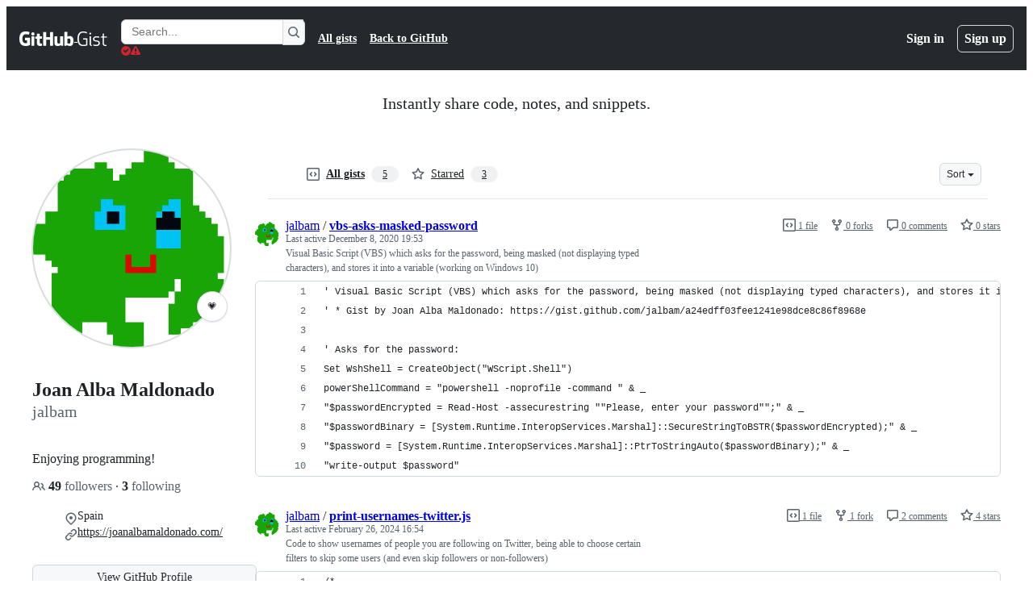

--- FILE ---
content_type: text/css
request_url: https://github.githubassets.com/assets/profile-977ec77b3c8f.css
body_size: 1628
content:
.pinned-item-list-item .pinned-item-handle{color:var(--fgColor-muted, var(--color-fg-muted))}.pinned-item-list-item .pinned-item-handle:hover{cursor:grab}.pinned-item-list-item.is-dragging,.pinned-item-list-item.is-dragging .pinned-item-handle{cursor:grabbing}.pinned-item-list-item.is-dragging{background-color:var(--bgColor-accent-muted, var(--color-accent-subtle))}.pinned-item-list-item.sortable-ghost{background-color:var(--bgColor-accent-muted, var(--color-accent-subtle));opacity:0}.pinned-item-list-item.empty{border-style:dashed;border-width:var(--borderWidth-thin);align-items:center;justify-content:center}.pinned-item-list-item-content{display:flex;width:100%;flex-direction:column}.pinned-item-desc{flex:1 0 auto}.pinned-item-meta{display:inline-block}.pinned-item-meta+.pinned-item-meta{margin-left:var(--base-size-16)}.achievement-badge-sidebar{filter:drop-shadow(var(--shadow-floating-large, var(--color-shadow-large)))}.achievement-badge-card{width:96px;margin:var(--base-size-4);filter:drop-shadow(var(--shadow-floating-large, var(--color-shadow-large)))}@media(min-width: 1012px){.achievement-badge-card{width:128px}}.achievement-tier-label{color:var(--fgColor-black, var(--color-scale-gray-9))}.achievement-tier-label--bronze{background-color:#f9bfa7;border-color:#f9bfa7}.achievement-tier-label--silver{background-color:#e1e4e4;border-color:#e1e4e4}.achievement-tier-label--gold{background-color:#fae57e;border-color:#fae57e}.achievement-card{box-shadow:var(--shadow-resting-medium, var(--color-shadow-medium));transition:.4s ease}.achievement-card:hover{box-shadow:var(--shadow-floating-large, var(--color-shadow-large))}.achievement-card-unseen{box-shadow:0 3px 6px var(--borderColor-accent-muted, var(--color-accent-subtle))}.achievement-badges .tier-badge{padding:0;border:0}.achievement-badges-flip{position:relative;transform-style:preserve-3d;width:140px;height:140px}.achievement-badges-flip .tier-badge{position:absolute;top:0;left:0;backface-visibility:hidden;opacity:0}.achievement-badges-flip .tier-badge--back{transform:rotateY(180deg)}.achievement-badges-flip .tier-badge:first-child,.achievement-badges-flip .tier-badge:nth-child(2){opacity:1}.achievement-detail-close{width:var(--base-size-32);height:var(--base-size-32)}.achievement-history{margin-bottom:calc(var(--base-size-16)*-1)}.achievement-history .achievement-history-unlocked-at::before{top:var(--base-size-24)}.achievement-history .achievement-history-tier:last-child::before{bottom:var(--base-size-40)}.ContributionCalendar.days-selected .ContributionCalendar-day{opacity:.5}.ContributionCalendar.days-selected .ContributionCalendar-day.active{opacity:1}.ContributionCalendar-grid{width:max-content;border-collapse:separate}.ContributionCalendar-label{padding:.125em .5em .125em 0;font-size:12px;font-weight:var(--base-text-weight-normal, 400);color:var(--fgColor-default);text-align:left;fill:var(--fgColor-default)}.ContributionCalendar-day-private-profile{fill:var(--bgColor-muted);background-color:var(--bgColor-muted)}.ContributionCalendar-day,.ContributionCalendar-day[data-level="0"]{fill:var(--contribution-default-bgColor-0);shape-rendering:geometricPrecision;background-color:var(--contribution-default-bgColor-0);border-radius:2px;border:.5px solid var(--contribution-default-borderColor-0)}@media(forced-colors: active){.ContributionCalendar-day,.ContributionCalendar-day[data-level="0"]{--color-calendar-graph-day-bg: Canvas;border:none;forced-color-adjust:none}}.ContributionCalendar-day[data-level]:focus{outline:2px solid var(--focus-outlineColor);outline-offset:-1px}.ContributionCalendar-day[data-level="1"]{fill:var(--contribution-default-bgColor-1);background-color:var(--contribution-default-bgColor-1);border-color:var(--contribution-default-borderColor-1)}@media(forced-colors: active){.ContributionCalendar-day[data-level="1"]{background:radial-gradient(ellipse at center, CanvasText 0%, CanvasText 15%, Canvas 15%, CanvasText 15%, Canvas 15%, Canvas 100%)}}.ContributionCalendar-day[data-level="2"]{fill:var(--contribution-default-bgColor-2);background-color:var(--contribution-default-bgColor-2);border-color:var(--contribution-default-borderColor-2)}@media(forced-colors: active){.ContributionCalendar-day[data-level="2"]{background:radial-gradient(ellipse at center, CanvasText 0%, CanvasText 35%, Canvas 35%, CanvasText 35%, Canvas 35%, Canvas 100%)}}.ContributionCalendar-day[data-level="3"]{fill:var(--contribution-default-bgColor-3);background-color:var(--contribution-default-bgColor-3);border-color:var(--contribution-default-borderColor-3)}@media(forced-colors: active){.ContributionCalendar-day[data-level="3"]{background:radial-gradient(ellipse at center, CanvasText 0%, CanvasText 55%, Canvas 55%, CanvasText 55%, Canvas 55%, Canvas 100%)}}.ContributionCalendar-day[data-level="4"]{fill:var(--contribution-default-bgColor-4);background-color:var(--contribution-default-bgColor-4);border-color:var(--contribution-default-borderColor-4)}@media(forced-colors: active){.ContributionCalendar-day[data-level="4"]{background:radial-gradient(ellipse at center, CanvasText 0%, CanvasText 75%, Canvas 75%, CanvasText 75%, Canvas 75%, Canvas 100%)}}.ContributionCalendar[data-holiday=halloween] .ContributionCalendar-day[data-level="1"]{fill:var(--contribution-halloween-bgColor-1);background-color:var(--contribution-halloween-bgColor-1)}.ContributionCalendar[data-holiday=halloween] .ContributionCalendar-day[data-level="2"]{fill:var(--contribution-halloween-bgColor-2);background-color:var(--contribution-halloween-bgColor-2)}.ContributionCalendar[data-holiday=halloween] .ContributionCalendar-day[data-level="3"]{fill:var(--contribution-halloween-bgColor-3);background-color:var(--contribution-halloween-bgColor-3)}.ContributionCalendar[data-holiday=halloween] .ContributionCalendar-day[data-level="4"]{fill:var(--contribution-halloween-bgColor-4);background-color:var(--contribution-halloween-bgColor-4)}.ContributionCalendar[data-holiday=winter] .ContributionCalendar-day[data-level="1"]{fill:var(--contribution-winter-bgColor-1);background-color:var(--contribution-winter-bgColor-1)}.ContributionCalendar[data-holiday=winter] .ContributionCalendar-day[data-level="2"]{fill:var(--contribution-winter-bgColor-2);background-color:var(--contribution-winter-bgColor-2)}.ContributionCalendar[data-holiday=winter] .ContributionCalendar-day[data-level="3"]{fill:var(--contribution-winter-bgColor-3);background-color:var(--contribution-winter-bgColor-3)}.ContributionCalendar[data-holiday=winter] .ContributionCalendar-day[data-level="4"]{fill:var(--contribution-winter-bgColor-4);background-color:var(--contribution-winter-bgColor-4)}.graph-before-activity-overview{border-top-left-radius:var(--borderRadius-medium);border-top-right-radius:var(--borderRadius-medium)}.activity-overview-box{border-top-left-radius:0;border-top-right-radius:0}.contribution-activity .select-menu-button{position:relative;top:-4px}.contribution-activity.loading .contribution-activity-listing{display:none}.contribution-activity.loading .contribution-activity-show-more{display:none}.contribution-activity.loading .contribution-activity-spinner{display:block}.contribution-activity-spinner{display:none}li.contribution{padding:var(--base-size-8) 0;list-style:none}li.contribution h3{display:inline-block;margin:0;font-size:14px}li.contribution .cmeta{display:block;font-size:12px}li.contribution .d{color:var(--fgColor-default)}li.contribution .a{color:var(--fgColor-default)}li.contribution .num{color:var(--fgColor-muted)}.user-profile-sticky-bar::after{height:48px}.user-profile-sticky-bar{position:fixed;top:0;z-index:90;width:233px;word-break:break-all;pointer-events:none;opacity:0;transition:.2s}.user-profile-sticky-bar.is-stuck{pointer-events:auto;opacity:1}.user-profile-nav .UnderlineNav-item{margin-right:0 !important;line-height:30px;white-space:nowrap}.user-profile-nav{background-color:var(--bgColor-default, var(--color-canvas-default));border-bottom:var(--borderWidth-thin) solid var(--borderColor-default, var(--color-border-default));box-shadow:none}.user-profile-nav.is-stuck{z-index:90}.user-profile-mini-vcard{position:relative;top:1px;z-index:110;height:48px}.user-profile-mini-avatar{width:32px}.page-profile .news{float:none;width:auto}.mini-follow-button{padding:0 var(--base-size-8);line-height:1.5;opacity:0;transition:opacity .2s}.is-follow-stuck .mini-follow-button{opacity:1}.user-status-circle-badge-container{position:absolute;bottom:0;left:100%;z-index:2;width:38px;height:38px;margin-bottom:var(--base-size-32);margin-left:calc(var(--base-size-40)*-1)}.user-status-circle-badge-container .user-status-emoji-container{width:20px;height:20px;margin-right:0 !important}.user-status-circle-badge-container .user-status-message-wrapper{width:0;padding-top:0 !important;overflow:hidden;line-height:20px;opacity:0;transition:.1s ease}.user-status-circle-badge-container .user-status-busy{background-color:var(--bgColor-default, var(--color-canvas-default)) !important;background-image:linear-gradient(var(--bgColor-attention-muted, var(--bgColor-attention-muted, var(--color-attention-subtle))), var(--color-attention-subtle))}.user-status-circle-badge-container.user-status-editable:focus-within,.user-status-circle-badge-container.user-status-has-content:focus-within,.user-status-circle-badge-container.user-status-editable:hover,.user-status-circle-badge-container.user-status-has-content:hover{width:max-content;max-width:544px}.user-status-circle-badge-container.user-status-editable:focus-within .user-status-emoji-container,.user-status-circle-badge-container.user-status-has-content:focus-within .user-status-emoji-container,.user-status-circle-badge-container.user-status-editable:hover .user-status-emoji-container,.user-status-circle-badge-container.user-status-has-content:hover .user-status-emoji-container{margin-right:var(--base-size-8) !important}.user-status-circle-badge-container.user-status-editable:focus-within .user-status-message-wrapper,.user-status-circle-badge-container.user-status-has-content:focus-within .user-status-message-wrapper,.user-status-circle-badge-container.user-status-editable:hover .user-status-message-wrapper,.user-status-circle-badge-container.user-status-has-content:hover .user-status-message-wrapper{width:100%;opacity:1}.user-status-circle-badge-container.user-status-editable:focus-within .user-status-circle-badge,.user-status-circle-badge-container.user-status-has-content:focus-within .user-status-circle-badge,.user-status-circle-badge-container.user-status-editable:hover .user-status-circle-badge,.user-status-circle-badge-container.user-status-has-content:hover .user-status-circle-badge{box-shadow:var(--shadow-resting-medium, var(--color-shadow-medium))}.user-status-circle-badge-container .user-status-message-wrapper .team-mention,.user-status-circle-badge-container .user-status-message-wrapper .user-mention{white-space:nowrap}.vcard-names-container{position:sticky;top:0}.vcard-names-container.is-stuck{pointer-events:none}.vcard-names-container.is-stuck .vcard-names{opacity:0}.vcard-names-container.is-stuck::after{opacity:1}.vcard-names{line-height:1}.vcard-details{display:flex;list-style:none;flex-direction:column;gap:var(--base-size-4)}.vcard-detail{display:flex;align-items:flex-start;gap:var(--base-size-8);font-size:14px}.vcard-detail .octicon{width:16px;color:var(--fgColor-muted, var(--color-fg-muted));text-align:center;transform:translateY(3px)}.user-profile-bio{overflow:hidden;font-size:14px}
/*# sourceMappingURL=index.scss.map */

/*# sourceMappingURL=profile-7aaf7c7dba66.css.map*/

--- FILE ---
content_type: application/javascript
request_url: https://github.githubassets.com/assets/github-elements-d9a423df79d2.js
body_size: 9532
content:
"use strict";(globalThis.webpackChunk_github_ui_github_ui=globalThis.webpackChunk_github_ui_github_ui||[]).push([[10172],{6923(t,e,i){i.d(e,{KJ:()=>r,X3:()=>s,g5:()=>a});var n=i(56038);let s=void 0===n.XC,r=!s;function a(){return!!s||!n.XC||!!(n.XC.querySelector('react-app[data-ssr="true"]')||n.XC.querySelector('react-partial[data-ssr="true"][partial-name="repos-overview"]'))}},13195(t,e,i){i.d(e,{t:()=>o});var n=i(87363),s=i(21403),r=i(97797);function a(t){let e=t.getAttribute("data-required-value"),i=t.getAttribute("data-required-value-prefix");if(t.value===e)t.setCustomValidity("");else{let n=e;i&&(n=i+n),t.setCustomValidity(n)}}(0,n.eC)("[data-required-value]",function(t){a(t.currentTarget)}),(0,r.on)("change","[data-required-value]",function(t){let e=t.currentTarget;a(e),o(e.form)}),(0,n.eC)("[data-required-trimmed]",function(t){let e=t.currentTarget;""===e.value.trim()?e.setCustomValidity(e.getAttribute("data-required-trimmed")):e.setCustomValidity("")}),(0,r.on)("change","[data-required-trimmed]",function(t){let e=t.currentTarget;""===e.value.trim()?e.setCustomValidity(e.getAttribute("data-required-trimmed")):e.setCustomValidity(""),o(e.form)}),(0,n.uE)("input[pattern],input[required],textarea[required],input[data-required-change],textarea[data-required-change],input[data-required-value],textarea[data-required-value]",t=>{let e=t.checkValidity();function i(){let i=t.checkValidity();i!==e&&t.form&&o(t.form),e=i}t.addEventListener("input",i),t.addEventListener("blur",function e(){t.removeEventListener("input",i),t.removeEventListener("blur",e)})});let l=new WeakMap;function o(t){let e=t.checkValidity();for(let i of t.querySelectorAll("button[data-disable-invalid]"))i.disabled=!e}(0,s.lB)("button[data-disable-invalid]",{constructor:HTMLButtonElement,initialize(t){let e=t.form;e&&(l.get(e)||(e.addEventListener("change",()=>o(e)),l.set(e,!0)),t.disabled=!e.checkValidity())}}),(0,s.lB)("input[data-required-change], textarea[data-required-change]",function(t){let e="radio"===t.type&&t.form?t.form.elements.namedItem(t.name).value:null;function i(i){let n=t.form;if(i&&"radio"===t.type&&n&&e)for(let i of n.elements.namedItem(t.name))i instanceof HTMLInputElement&&i.setCustomValidity(t.value===e?"unchanged":"");else t.setCustomValidity(t.value===(e||t.defaultValue)?"unchanged":"")}t.addEventListener("input",i),t.addEventListener("change",i),i(),t.form&&o(t.form)}),document.addEventListener("reset",function(t){if(t.target instanceof HTMLFormElement){let e=t.target;setTimeout(()=>o(e))}})},13523(t,e,i){i.d(e,{$r:()=>a,M1:()=>l,li:()=>s,pS:()=>u,wE:()=>o});var n=i(71315);let s="X-Fetch-Nonce",r=new Set;function a(t){r.add(t)}function l(){return r.values().next().value||""}function o(t){let e={};return void 0!==t&&(e["X-Fetch-Nonce-To-Validate"]=t),void 0===t?e[s]=l():r.has(t)?e[s]=t:e[s]=Array.from(r).join(","),e}function u(){let t=n.XC?.head?.querySelector('meta[name="fetch-nonce"]')?.content||"";t&&a(t)}},26053(t,e,i){i(73999),i(20761),i(74057),i(91707),i(62044),i(90204);var n=i(94147);i(78143),i(27552),i(72705),i(81028),i(44911),i(92284);var s=i(51987),r=i(71315);r.cg&&(r.cg.IncludeFragmentElement.prototype.fetch=function(t){let e=this.getAttribute("data-nonce")||"";return(0,s.tV)(t.headers,e),window.fetch(t)}),i(72180);var a=i(31635),l=i(39595);let o=class GitCloneHelpElement extends HTMLElement{updateURL(t){let e=t.currentTarget,i=e.getAttribute("data-url")||"";if(this.helpField.value=i,e.matches(".js-git-protocol-clone-url"))for(let t of this.helpTexts)t.textContent=i;for(let t of this.cloneURLButtons)t.classList.remove("selected");e.classList.add("selected")}};(0,a.Cg)([l.aC],o.prototype,"helpField",void 0),(0,a.Cg)([l.zV],o.prototype,"helpTexts",void 0),(0,a.Cg)([l.zV],o.prototype,"cloneURLButtons",void 0),o=(0,a.Cg)([l.p_],o);var u=i(35750),d=i(18150),h=i(85242),c=i(50467),m=new WeakMap,p=new WeakMap,f=new WeakMap,g=new WeakMap;let v=class MarkedTextElement extends HTMLElement{get query(){return this.ownerInput?this.ownerInput.value:this.getAttribute("query")||""}set query(t){this.setAttribute("query",t)}get ownerInput(){let t=this.ownerDocument.getElementById(this.getAttribute("data-owner-input")||"");return t instanceof HTMLInputElement?t:null}connectedCallback(){this.handleEvent(),this.ownerInput?.addEventListener("input",this),(0,h._)(this,f,new MutationObserver(()=>this.handleEvent()))}handleEvent(){(0,u._)(this,g)&&cancelAnimationFrame((0,u._)(this,g)),(0,h._)(this,g,requestAnimationFrame(()=>this.mark()))}disconnectedCallback(){this.ownerInput?.removeEventListener("input",this),(0,u._)(this,f).disconnect()}mark(){let t=this.textContent||"",e=this.query;if(t===(0,u._)(this,m)&&e===(0,u._)(this,p))return;(0,h._)(this,m,t),(0,h._)(this,p,e),(0,u._)(this,f).disconnect();let i=0,n=document.createDocumentFragment();for(let s of(this.positions||function(t,e){let i=[],n=0;for(let s=0;s<t.length;s++){let r=t[s],a=e.indexOf(r,n);if(-1===a)break;n=a+1,i.push(a)}return i})(e,t)){if(Number(s)!==s||s<i||s>t.length)continue;""!==t.slice(i,s)&&n.appendChild(document.createTextNode(t.slice(i,s))),i=s+1;let e=document.createElement("mark");e.textContent=t[s],n.appendChild(e)}n.appendChild(document.createTextNode(t.slice(i))),this.replaceChildren(n),(0,u._)(this,f).observe(this,{attributes:!0,childList:!0,subtree:!0})}constructor(...t){super(...t),(0,d._)(this,m,{writable:!0,value:""}),(0,d._)(this,p,{writable:!0,value:""}),(0,d._)(this,f,{writable:!0,value:void 0}),(0,d._)(this,g,{writable:!0,value:void 0}),(0,c._)(this,"positions",void 0)}};(0,c._)(v,"observedAttributes",["query","data-owner-input"]),window.customElements.get("marked-text")||(window.MarkedTextElement=v,window.customElements.define("marked-text",v));var b=i(13195);let w=class PasswordStrengthElement extends HTMLElement{connectedCallback(){this.addEventListener("input",E)}disconnectedCallback(){this.removeEventListener("input",E)}};function E(t){var e,i;let n,s=t.currentTarget;if(!(s instanceof w))return;let r=t.target;if(!(r instanceof HTMLInputElement))return;let a=r.form;if(!(a instanceof HTMLFormElement))return;let l=(e=r.value,i={minimumCharacterCount:Number(s.getAttribute("minimum-character-count")),passphraseLength:Number(s.getAttribute("passphrase-length"))},(n={valid:!1,hasMinimumCharacterCount:e.length>=i.minimumCharacterCount,hasMinimumPassphraseLength:0!==i.passphraseLength&&e.length>=i.passphraseLength,hasLowerCase:/[a-z]/.test(e),hasNumber:/\d/.test(e)}).valid=n.hasMinimumPassphraseLength||n.hasMinimumCharacterCount&&n.hasLowerCase&&n.hasNumber,n);if(l.valid){r.setCustomValidity("");let t=s.querySelector("dl.form-group");t&&(t.classList.remove("errored"),t.classList.add("successed"))}else"true"!==s.getAttribute("skip-custom-validity")&&r.setCustomValidity(s.getAttribute("invalid-message")||"Invalid");(function(t,e){let i=t.querySelector("[data-more-than-n-chars]"),n=t.querySelector("[data-min-chars]"),s=t.querySelector("[data-number-requirement]"),r=t.querySelector("[data-letter-requirement]"),a=t.getAttribute("error-class")?.split(" ").filter(t=>t.length>0)||[],l=t.getAttribute("pass-class")?.split(" ").filter(t=>t.length>0)||[];for(let t of[i,n,s,r])t?.classList.remove(...a,...l);if(e.hasMinimumPassphraseLength&&i)i.classList.add(...l);else if(e.valid)n.classList.add(...l),s.classList.add(...l),r.classList.add(...l);else{let t=e.hasMinimumCharacterCount?l:a,o=e.hasNumber?l:a,u=e.hasLowerCase?l:a;i?.classList.add(...a),n.classList.add(...t),s.classList.add(...o),r.classList.add(...u)}})(s,l),(0,b.t)(a)}window.customElements.get("password-strength")||(window.PasswordStrengthElement=w,window.customElements.define("password-strength",w)),i(92454);let y=class PollIncludeFragmentElement extends n.T{async fetch(t,e){let i=await super.fetch(t),n=e||this.intervalMilliseconds;(!n||isNaN(n))&&(n=1e3);let s=isNaN(this.backoffMultiplier)?1.5:this.backoffMultiplier;return 202===i.status?(await new Promise(t=>{this.pollingTimeout=setTimeout(t,n)}),this.fetch(t,n*s)):i}refetch(){return this.cancelPolling(),super.refetch()}connectedCallback(){super.connectedCallback(),this.retryButton&&this.retryButton.addEventListener("click",()=>{this.refetch()})}disconnectedCallback(){this.cancelPolling()}cancelPolling(){this.pollingTimeout&&clearTimeout(this.pollingTimeout)}constructor(...t){super(...t),(0,c._)(this,"intervalMilliseconds",1e3),(0,c._)(this,"backoffMultiplier",1.5),(0,c._)(this,"pollingTimeout",null)}};(0,a.Cg)([l.aC],y.prototype,"retryButton",void 0),(0,a.Cg)([l.CF],y.prototype,"intervalMilliseconds",void 0),(0,a.Cg)([l.CF],y.prototype,"backoffMultiplier",void 0),y=(0,a.Cg)([l.p_],y);var C=i(35908);let _=t=>void 0===t||/\n/.test(t),x=["position:absolute;","overflow:auto;","word-wrap:break-word;","top:0px;","left:-9999px;"],L=["box-sizing","font-family","font-size","font-style","font-variant","font-weight","height","letter-spacing","line-height","max-height","min-height","padding-bottom","padding-left","padding-right","padding-top","border-bottom","border-left","border-right","border-top","text-decoration","text-indent","text-transform","width","word-spacing"],k=new WeakMap,M=new WeakMap,A=class SlashCommandExpander{destroy(){this.input.removeEventListener("paste",this.onpaste),this.input.removeEventListener("input",this.oninput),this.input.removeEventListener("keydown",this.onkeydown),this.input.removeEventListener("blur",this.onblur)}activate(t,e){this.input===document.activeElement&&this.setMenu(t,e)}deactivate(){let t=this.menu,e=this.combobox;return!!t&&!!e&&(this.createLink?.removeEventListener("hotkey-fire",this.onCreateCommandLinkKeyDown),this.menu=null,this.createLink=null,this.combobox=null,t.removeEventListener("combobox-commit",this.oncommit),t.removeEventListener("mousedown",this.onmousedown),e.destroy(),t.remove(),!0)}setMenu(t,e){this.deactivate(),this.menu=e,this.createLink=e.querySelector(".js-slash-command-menu-create-link"),e.id||(e.id=`text-expander-${Math.floor(1e5*Math.random()).toString()}`),this.expander.append(e);let i=e.querySelector(".js-command-list-container"),n={tabInsertsSuggestions:!1};i?this.combobox=new C.A(this.input,i,n):this.combobox=new C.A(this.input,e,n);let{top:s,left:r}=function(t,e=t.selectionEnd){let{mirror:i,marker:n}=function(t,e){let i,n,s=t.nodeName.toLowerCase();if("textarea"!==s&&"input"!==s)throw Error("expected textField to a textarea or input");let r=k.get(t);if(r&&r.parentElement===t.parentElement)r.textContent="";else{r=document.createElement("div"),k.set(t,r);let e=window.getComputedStyle(t),i=x.slice(0);"textarea"===s?i.push("white-space:pre-wrap;"):i.push("white-space:nowrap;");for(let t=0,n=L.length;t<n;t++){let n=L[t];i.push(`${n}:${e.getPropertyValue(n)};`)}r.style.cssText=i.join(" ")}let a=document.createElement("span");if(a.style.cssText="position: absolute;",a.textContent="\xa0","number"==typeof e){let s=t.value.substring(0,e);s&&(i=document.createTextNode(s)),(s=t.value.substring(e))&&(n=document.createTextNode(s))}else{let e=t.value;e&&(i=document.createTextNode(e))}if(i&&r.appendChild(i),r.appendChild(a),n&&r.appendChild(n),!r.parentElement){if(!t.parentElement)throw Error("textField must have a parentElement to mirror");t.parentElement.insertBefore(r,t)}return r.scrollTop=t.scrollTop,r.scrollLeft=t.scrollLeft,{mirror:r,marker:a}}(t,e),s=i.getBoundingClientRect(),r=n.getBoundingClientRect();return setTimeout(()=>{i.remove()},5e3),{top:r.top-s.top,left:r.left-s.left}}(this.input,t.position),a=parseInt(window.getComputedStyle(this.input).fontSize);e.style.top=`${s+a}px`,e.style.left=`${r}px`,this.combobox.start(),e.addEventListener("combobox-commit",this.oncommit),e.addEventListener("mousedown",this.onmousedown),this.createLink?.addEventListener("hotkey-fire",this.onCreateCommandLinkKeyDown),this.combobox.navigate(1)}setValue(t){if(null==t)return;let e=this.match;if(!e)return;let{cursor:i,value:n}=this.replaceCursorMark(t);n=n?.length===0?n:`${n} `;let s=e.position-e.key.length,r=e.position+e.text.length;this.input.focus();let a=!1;try{this.input.setSelectionRange(s,r),a=document.execCommand("insertText",!1,n)}catch{a=!1}if(!a){let t=this.input.value.substring(0,e.position-e.key.length),i=this.input.value.substring(e.position+e.text.length);this.input.value=t+n+i}this.deactivate(),i=s+(i||n.length),this.input.selectionStart=i,this.input.selectionEnd=i}replaceCursorMark(t){let e=/%cursor%/gm,i=e.exec(t);return i?{cursor:i.index,value:t.replace(e,"")}:{cursor:null,value:t}}async onCommit({target:t}){if(!(t instanceof HTMLElement)||!this.combobox)return;let e=this.match;if(!e)return;let n={item:t,key:e.key,value:null},s=new CustomEvent("text-expander-value",{cancelable:!0,detail:n}),r=!this.expander.dispatchEvent(s),{onValue:a}=await i.e(25430).then(i.bind(i,25430));await a(this.expander,e.key,t),!r&&n.value&&this.setValue(n.value)}onBlur(){if(this.interactingWithMenu){this.interactingWithMenu=!1;return}this.deactivate()}onPaste(){this.justPasted=!0}async delay(t){return new Promise(e=>setTimeout(e,t))}async onInput(){if(this.justPasted){this.justPasted=!1;return}let t=this.findMatch();if(t){if(this.match=t,await this.delay(this.appropriateDelay()),this.match!==t)return;let e=await this.notifyProviders(t);if(!this.match)return;e?this.activate(t,e):this.deactivate()}else this.match=null,this.deactivate()}appropriateDelay(){return 250}findMatch(){let t=this.input.selectionEnd,e=this.input.value;for(let i of this.expander.getKeys()){let n=function(t,e,i){let n=t.lastIndexOf(e,i-1);if(-1===n||t.lastIndexOf(" ",i-1)>n||t.lastIndexOf(`
`,i-1)>n)return;let s=t[n-1];if(!s||`
`===s)return{word:t.substring(n+e.length,i),position:n+e.length,beginningOfLine:_(s)}}(e,i,t);if(n)return{text:n.word,key:i,position:n.position,beginningOfLine:n.beginningOfLine}}}async notifyProviders(t){let e=[],n=t=>e.push(t),s=new CustomEvent("text-expander-change",{cancelable:!0,detail:{provide:n,text:t.text,key:t.key}});if(!this.expander.dispatchEvent(s))return;let{onChange:r}=await i.e(25430).then(i.bind(i,25430));return r(this.expander,t.key,n,t.text),(await Promise.all(e)).filter(t=>t.matched).map(t=>t.fragment)[0]}onMousedown(){this.interactingWithMenu=!0}onKeydown(t){if("Tab"===t.key&&this.createLink){t.stopImmediatePropagation(),t.preventDefault();let e=this.combobox;this.combobox=null,this.createLink.focus(),this.combobox=e;return}"Escape"===t.key&&this.deactivate()&&(t.stopImmediatePropagation(),t.preventDefault())}onCreateCommandLinkKeyDown(t){t.stopImmediatePropagation(),t.preventDefault(),this.input?.focus()}constructor(t,e){(0,c._)(this,"expander",void 0),(0,c._)(this,"input",void 0),(0,c._)(this,"menu",void 0),(0,c._)(this,"createLink",void 0),(0,c._)(this,"oninput",void 0),(0,c._)(this,"onkeydown",void 0),(0,c._)(this,"onpaste",void 0),(0,c._)(this,"oncommit",void 0),(0,c._)(this,"onblur",void 0),(0,c._)(this,"onmousedown",void 0),(0,c._)(this,"combobox",void 0),(0,c._)(this,"match",void 0),(0,c._)(this,"justPasted",void 0),(0,c._)(this,"interactingWithMenu",void 0),this.expander=t,this.input=e,this.combobox=null,this.menu=null,this.createLink=null,this.match=null,this.justPasted=!1,this.oninput=this.onInput.bind(this),this.onpaste=this.onPaste.bind(this),this.onkeydown=this.onKeydown.bind(this),this.oncommit=this.onCommit.bind(this),this.onmousedown=this.onMousedown.bind(this),this.onblur=this.onBlur.bind(this),this.onCreateCommandLinkKeyDown=this.onCreateCommandLinkKeyDown.bind(this),this.interactingWithMenu=!1,e.addEventListener("paste",this.onpaste),e.addEventListener("input",this.oninput),e.addEventListener("keydown",this.onkeydown),e.addEventListener("blur",this.onblur)}},T=class SlashCommandExpanderElement extends HTMLElement{getKeys(){let t=this.getAttribute("keys");return t?t.split(" "):[]}connectedCallback(){let t=this.querySelector('input[type="text"], textarea');if(!(t instanceof HTMLInputElement||t instanceof HTMLTextAreaElement))return;let e=new A(this,t);M.set(this,e)}reconnect(){if(null!==this.querySelector(".js-slash-command-menu:not(.d-none)"))return;let t=M.get(this);t&&(t.destroy(),M.delete(this)),this.connectedCallback()}disconnectedCallback(){let t=M.get(this);t&&(t.destroy(),M.delete(this))}setValue(t){let e=M.get(this);e&&e.setValue(t)}setMenu(t,e=!1){let i=M.get(this);!i||i.match&&(e&&(i.interactingWithMenu=!0),i.setMenu(i.match,t))}closeMenu(){let t=M.get(this);t&&t.setValue("")}isLoading(){let t=this.getElementsByClassName("js-slash-command-expander-loading")[0];if(t){let e=t.cloneNode(!0);e.classList.remove("d-none"),this.setMenu(e)}}showError(){let t=this.getElementsByClassName("js-slash-command-expander-error")[0];if(t){let e=t.cloneNode(!0);e.classList.remove("d-none"),this.setMenu(e)}}};window.customElements.get("slash-command-expander")||(window.SlashCommandExpanderElement=T,window.customElements.define("slash-command-expander",T));let S=class TextSuggesterElement extends HTMLElement{acceptSuggestion(){this.suggestion?.textContent&&(this.input.value=this.suggestion.textContent,this.input.dispatchEvent(new Event("input")),this.suggestionContainer&&(this.suggestionContainer.hidden=!0),this.input.focus())}};(0,a.Cg)([l.aC],S.prototype,"input",void 0),(0,a.Cg)([l.aC],S.prototype,"suggestionContainer",void 0),(0,a.Cg)([l.aC],S.prototype,"suggestion",void 0),S=(0,a.Cg)([l.p_],S);var q=new WeakMap,I=new WeakMap,N=new WeakMap,V=new WeakMap,z=new WeakMap,F=new WeakMap;let H=class VirtualFilterInputElement extends HTMLElement{static get observedAttributes(){return["src","loading","data-property","aria-owns"]}get filtered(){if((0,u._)(this,F))return(0,u._)(this,F);if(this.hasAttribute("aria-owns")){let t=this.ownerDocument.getElementById(this.getAttribute("aria-owns")||"");t&&(t instanceof Set||t&&"object"==typeof t&&"size"in t&&"add"in t&&"delete"in t&&"clear"in t)&&(0,h._)(this,F,t)}return(0,h._)(this,F,(0,u._)(this,F)||new Set)}set filtered(t){(0,h._)(this,F,t)}get input(){return this.querySelector("input, textarea")}get src(){return this.getAttribute("src")||""}set src(t){this.setAttribute("src",t)}get loading(){return"lazy"===this.getAttribute("loading")?"lazy":"eager"}set loading(t){this.setAttribute("loading",t)}get accept(){return this.getAttribute("accept")||""}set accept(t){this.setAttribute("accept",t)}get property(){return this.getAttribute("data-property")||""}set property(t){this.setAttribute("data-property",t)}reset(){this.filtered.clear(),(0,h._)(this,z,new Set)}clear(){this.input&&(this.input.value="",this.input.dispatchEvent(new Event("input")))}attributeChangedCallback(t,e,i){let n=this.isConnected&&this.src,s="eager"===this.loading,r=e!==i;("src"===t||"data-property"===t)&&r&&((0,h._)(this,N,null),(0,u._)(this,V)&&clearTimeout((0,u._)(this,V))),n&&s&&("src"===t||"loading"===t||"accept"===t||"data-property"===t)&&r?(cancelAnimationFrame((0,u._)(this,I)),(0,h._)(this,I,requestAnimationFrame(()=>this.load()))):"aria-owns"===t&&(0,h._)(this,F,null)}connectedCallback(){this.src&&"eager"===this.loading&&(cancelAnimationFrame((0,u._)(this,I)),(0,h._)(this,I,requestAnimationFrame(()=>this.load())));let t=this.input;if(!t)return;let e=this.getAttribute("aria-owns");null!==e&&this.attributeChangedCallback("aria-owns","",e),t.setAttribute("autocomplete","off"),t.setAttribute("spellcheck","false"),this.src&&"lazy"===this.loading&&(document.activeElement===t?this.load():t.addEventListener("focus",()=>{this.load()},{once:!0})),t.addEventListener("input",this)}disconnectedCallback(){this.input?.removeEventListener("input",this)}handleEvent(t){"input"===t.type&&((0,u._)(this,V)&&clearTimeout((0,u._)(this,V)),(0,h._)(this,V,window.setTimeout(()=>this.filterItems(),(this.input?.value?.length,300))))}async load(){(0,u._)(this,q)?.abort(),(0,h._)(this,q,new AbortController);let{signal:t}=(0,u._)(this,q);if(!this.src)throw Error("missing src");if(await new Promise(t=>setTimeout(t,0)),!t.aborted){this.dispatchEvent(new Event("loadstart"));try{let e=await this.fetch(this.request(),{signal:t,headers:{...(0,s.kt)()}});if(location.origin+this.src!==e.url)return;if(!e.ok)throw Error(`Failed to load resource: the server responded with a status of ${e.status}`);(0,h._)(this,z,new Set((await e.json())[this.property])),(0,h._)(this,N,null),this.dispatchEvent(new Event("loadend"))}catch(e){if(t.aborted)return void this.dispatchEvent(new Event("loadend"));throw(async()=>{this.dispatchEvent(new Event("error")),this.dispatchEvent(new Event("loadend"))})(),e}this.filtered.clear(),this.filterItems()}}request(){return new Request(this.src,{method:"GET",credentials:"same-origin",headers:{Accept:this.accept||"application/json"}})}fetch(t,e){return fetch(t,e)}filterItems(){let t,e=this.input?.value.trim()??"",i=(0,u._)(this,N);if((0,h._)(this,N,e),e!==i){for(let n of(this.dispatchEvent(new CustomEvent("virtual-filter-input-filter")),i&&e.includes(i)?t=this.filtered:(t=(0,u._)(this,z),this.filtered.clear()),t))this.filter(n,e)?this.filtered.add(n):this.filtered.delete(n);this.dispatchEvent(new CustomEvent("virtual-filter-input-filtered"))}}constructor(...t){super(...t),(0,d._)(this,q,{writable:!0,value:void 0}),(0,d._)(this,I,{writable:!0,value:0}),(0,d._)(this,N,{writable:!0,value:null}),(0,d._)(this,V,{writable:!0,value:void 0}),(0,d._)(this,z,{writable:!0,value:new Set}),(0,d._)(this,F,{writable:!0,value:null}),(0,c._)(this,"filter",(t,e)=>String(t).includes(e))}};window.customElements.get("virtual-filter-input")||(window.VirtualFilterInputElement=H,window.customElements.define("virtual-filter-input",H));let W=new IntersectionObserver(t=>{for(let e of t)e.isIntersecting&&e.target instanceof K&&"eager"===e.target.updating&&e.target.update()});var B=new WeakMap,P=new WeakMap,R=new WeakMap,j=new WeakMap,D=new WeakMap,O=new WeakMap,X=new WeakMap;let K=class VirtualListElement extends HTMLElement{static get observedAttributes(){return["data-updating","aria-activedescendant"]}get updating(){return"lazy"===this.getAttribute("data-updating")?"lazy":"eager"}set updating(t){this.setAttribute("data-updating",t)}get size(){return(0,u._)(this,P).size}get range(){let t=this.getBoundingClientRect().height,{scrollTop:e}=this,i=`${e}-${t}`;if((0,u._)(this,D).has(i))return(0,u._)(this,D).get(i);let n=0,s=0,r=0,a=0,l=(0,u._)(this,R);for(let i of(0,u._)(this,P)){let o=l.get(i)||(0,u._)(this,j);if(r+o<e)r+=o,n+=1,s+=1;else if(a-o<t)a+=o,s+=1;else if(a>=t)break}return[n,s]}get list(){let t=this.querySelector("ul, ol, tbody");if(!t)throw Error("virtual-list must have a container element inside: any of <ul>, <ol>, <tbody>");return t}attributeChangedCallback(t,e,i){if(e===i||!this.isConnected)return;let n="data-updating"===t&&"eager"===i,s="data-sorted"===t&&this.hasAttribute("data-sorted");if((n||s)&&this.update(),"aria-activedescendant"===t){let t=this.getIndexByElementId(i);this.dispatchEvent(new ActiveDescendantChangedEvent(t,i)),"eager"===this.updating&&this.update()}}connectedCallback(){this.addEventListener("scroll",()=>this.update()),this.updateSync=this.updateSync.bind(this),W.observe(this)}update(){(0,u._)(this,X)&&cancelAnimationFrame((0,u._)(this,X)),!(0,u._)(this,B)&&this.hasAttribute("data-sorted")?(0,h._)(this,X,requestAnimationFrame(()=>{this.dispatchEvent(new CustomEvent("virtual-list-sort",{cancelable:!0}))&&this.sort()})):(0,h._)(this,X,requestAnimationFrame(this.updateSync))}renderItem(t){let e={item:t,fragment:document.createDocumentFragment()};return this.dispatchEvent(new CustomEvent("virtual-list-render-item",{detail:e})),e.fragment.children[0]}recalculateHeights(t){let e=this.list;if(!e)return;let i=this.renderItem(t);if(!i)return;e.append(i);let n=e.children[0].getBoundingClientRect().height;e.replaceChildren(),n&&((0,h._)(this,j,n),(0,u._)(this,R).set(t,n))}getIndexByElementId(t){if(!t)return -1;let e=0;for(let[,i]of(0,u._)(this,O)){if(i.id===t||i.querySelector(`#${t}`))return e;e++}return -1}updateSync(){let t=this.list,[e,i]=this.range;if(i<e||!this.dispatchEvent(new CustomEvent("virtual-list-update",{cancelable:!0})))return;let n=new Map,s=(0,u._)(this,O),r=-1,a=!0,l=0,o=0,d=0;for(let t of(0,u._)(this,P)){if(-1!==r||Number.isFinite((0,u._)(this,j))&&0!==(0,u._)(this,j)||this.recalculateHeights(t),r+=1,d=(0,u._)(this,R).get(t)||(0,u._)(this,j),r<e){l+=d,o=l;continue}if(r>i){a=!1;break}let h=null;if(s.has(t))h=s.get(t);else{if(!(h=this.renderItem(t)))continue;h.querySelector("[aria-setsize]")?.setAttribute("aria-setsize",(0,u._)(this,P).size.toString()),h.querySelector("[aria-posinset]")?.setAttribute("aria-posinset",(r+1).toString()),s.set(t,h)}h.querySelector("[tabindex]")?.setAttribute("data-scrolltop",o.toString()),o+=d,n.set(t,h)}t.replaceChildren(...n.values()),t.style.paddingTop=`${l}px`;let h=this.size*(0,u._)(this,j);t.style.height=`${h||0}px`;let c=!1,m=this.getBoundingClientRect().bottom;for(let[t,e]of n){let{height:i,bottom:n}=e.getBoundingClientRect();c=c||n>=m,(0,u._)(this,R).set(t,i)}if(!a&&this.size>n.size&&!c)return(0,u._)(this,D).delete(`${this.scrollTop}-${this.getBoundingClientRect().height}`),this.update();this.dispatchEvent(new RenderedEvent(s)),this.dispatchEvent(new CustomEvent("virtual-list-updated"))}resetRenderCache(){(0,h._)(this,O,new Map)}has(t){return(0,u._)(this,P).has(t)}add(t){return(0,u._)(this,P).add(t),(0,h._)(this,B,!1),Number.isFinite((0,u._)(this,j))||this.recalculateHeights(t),this.resetRenderCache(),this.dispatchEvent(new Event("virtual-list-data-updated")),"eager"===this.updating&&this.update(),this}delete(t){let e=(0,u._)(this,P).delete(t);return(0,h._)(this,B,!1),(0,u._)(this,R).delete(t),this.resetRenderCache(),this.dispatchEvent(new Event("virtual-list-data-updated")),"eager"===this.updating&&this.update(),e}clear(){(0,u._)(this,P).clear(),(0,u._)(this,R).clear(),(0,h._)(this,j,1/0),(0,h._)(this,B,!0),this.resetRenderCache(),this.dispatchEvent(new Event("virtual-list-data-updated")),"eager"===this.updating&&this.update()}forEach(t,e){for(let i of this)t.call(e,i,i,this)}entries(){return(0,u._)(this,P).entries()}values(){return(0,u._)(this,P).values()}keys(){return(0,u._)(this,P).keys()}[Symbol.iterator](){return(0,u._)(this,P)[Symbol.iterator]()}sort(t){return(0,h._)(this,P,new Set(Array.from(this).sort(t))),(0,h._)(this,B,!0),this.dispatchEvent(new Event("virtual-list-data-updated")),"eager"===this.updating&&this.update(),this}constructor(...t){super(...t),(0,d._)(this,B,{writable:!0,value:!1}),(0,d._)(this,P,{writable:!0,value:new Set}),(0,d._)(this,R,{writable:!0,value:new Map}),(0,d._)(this,j,{writable:!0,value:1/0}),(0,d._)(this,D,{writable:!0,value:new Map}),(0,d._)(this,O,{writable:!0,value:new Map}),(0,d._)(this,X,{writable:!0,value:0}),(0,c._)(this,Symbol.toStringTag,"VirtualListElement")}};let ActiveDescendantChangedEvent=class ActiveDescendantChangedEvent extends Event{constructor(t,e){super("virtual-list-activedescendant-changed"),(0,c._)(this,"index",void 0),(0,c._)(this,"id",void 0),this.index=t,this.id=e}};let RenderedEvent=class RenderedEvent extends Event{constructor(t){super("virtual-list-rendered"),(0,c._)(this,"rowsCache",void 0),this.rowsCache=t}};window.customElements.get("virtual-list")||(window.VirtualListElement=K,window.customElements.define("virtual-list",K))},51987(t,e,i){i.d(e,{jC:()=>l,kt:()=>r,tV:()=>a});var n=i(87057),s=i(13523);function r(t){let e={"X-Requested-With":"XMLHttpRequest",...(0,s.wE)(t)};return{...e,[n.S]:(0,n.O)()}}function a(t,e){for(let[i,n]of Object.entries(r(e)))t.set(i,n)}function l(t){return{"X-GitHub-App-Type":t}}},56038(t,e,i){i.d(e,{Kn:()=>a,XC:()=>s,cg:()=>r,fV:()=>l});let n="undefined"!=typeof FORCE_SERVER_ENV&&FORCE_SERVER_ENV,s="undefined"==typeof document||n?void 0:document,r="undefined"==typeof window||n?void 0:window,a="undefined"==typeof history||n?void 0:history,l="undefined"==typeof location||n?{get pathname(){return(void 0)??""},get origin(){return(void 0)??""},get search(){return(void 0)??""},get hash(){return(void 0)??""},get href(){return(void 0)??""}}:location},71315(t,e,i){i.d(e,{KJ:()=>n.KJ,Kn:()=>s.Kn,X3:()=>n.X3,XC:()=>s.XC,cg:()=>s.cg,fV:()=>s.fV,g5:()=>n.g5});var n=i(6923),s=i(56038)},72180(t,e,i){i.d(e,{A:()=>h});var n=i(91385);let s=(t,e,i)=>{if(!(0,n.qA)(t,e))return-1/0;let s=(0,n.fN)(t,e);return s<i?-1/0:s},r=(t,e,i)=>{t.textContent="";let s=0;for(let r of(0,n.Xq)(e,i)){""!==i.slice(s,r)&&t.appendChild(document.createTextNode(i.slice(s,r))),s=r+1;let e=document.createElement("mark");e.textContent=i[r],t.appendChild(e)}t.appendChild(document.createTextNode(i.slice(s)))},a=new WeakMap,l=new WeakMap,o=new WeakMap,u=t=>{if(!o.has(t)&&t instanceof HTMLElement){let e=(t.getAttribute("data-value")||t.textContent||"").trim();return o.set(t,e),e}return o.get(t)||""},d=class FuzzyListElement extends HTMLElement{connectedCallback(){let t=this.querySelector("ul");if(!t)return;let e=new Set(t.querySelectorAll("li")),i=this.querySelector("input");i instanceof HTMLInputElement&&i.addEventListener("input",()=>{this.value=i.value});let s=new MutationObserver(t=>{let i=!1;for(let s of t)if("childList"===s.type&&s.addedNodes.length){for(let t of s.addedNodes)if(t instanceof HTMLLIElement&&!e.has(t)){let s=u(t);i=i||(0,n.qA)(this.value,s),e.add(t)}}i&&this.sort()});s.observe(t,{childList:!0});let r={handler:s,items:e,lazyItems:new Map,timer:null};l.set(this,r)}disconnectedCallback(){let t=l.get(this);t&&(t.handler.disconnect(),l.delete(this))}addLazyItems(t,e){let i=l.get(this);if(!i)return;let{lazyItems:s}=i,{value:r}=this,a=!1;for(let i of t)s.set(i,e),a=a||!!r&&(0,n.qA)(r,i);a&&this.sort()}sort(){let t=a.get(this);t&&(t.aborted=!0);let e={aborted:!1};a.set(this,e);let{minScore:i,markSelector:n,maxMatches:d,value:h}=this,c=l.get(this);if(!c||!this.dispatchEvent(new CustomEvent("fuzzy-list-will-sort",{cancelable:!0,detail:h})))return;let{items:m,lazyItems:p}=c,f=this.hasAttribute("mark-selector"),g=this.querySelector("ul");if(!g)return;let v=[];if(h){for(let t of m){let e=s(h,u(t),i);e!==-1/0&&v.push({item:t,score:e})}for(let[t,e]of p){let n=s(h,t,i);n!==-1/0&&v.push({text:t,render:e,score:n})}v.sort((t,e)=>e.score-t.score).splice(d)}else{let t=v.length;for(let e of m){if(t>=d)break;v.push({item:e,score:1}),t+=1}for(let[e,i]of p){if(t>=d)break;v.push({text:e,render:i,score:1}),t+=1}}requestAnimationFrame(()=>{if(e.aborted)return;let t=g.querySelector('input[type="radio"]:checked');g.textContent="";let i=0,s=()=>{if(e.aborted)return;let a=Math.min(v.length,i+100),l=document.createDocumentFragment();for(let t=i;t<a;t+=1){let e=v[t],i=null;if("render"in e&&"text"in e){let{render:t,text:n}=e;i=t(n),m.add(i),o.set(i,n),p.delete(n)}else"item"in e&&(i=e.item);i instanceof HTMLElement&&(f&&r(n&&i.querySelector(n)||i,f?h:"",u(i)),l.appendChild(i))}i=a;let d=!1;if(t instanceof HTMLInputElement)for(let e of l.querySelectorAll('input[type="radio"]:checked'))e instanceof HTMLInputElement&&e.value!==t.value&&(e.checked=!1,d=!0);if(this.getAttribute("data-tab-only-first")){let t=this.querySelectorAll("button.js-emoji-button");for(let e of t)e.setAttribute("tabindex","-1");t.item(0)?.setAttribute("tabindex","0")}else for(let t of l.querySelectorAll('button[tabindex="-1"]'))t.setAttribute("tabindex","0");if(g.appendChild(l),t&&d&&t.dispatchEvent(new Event("change",{bubbles:!0})),a<v.length)requestAnimationFrame(s);else{g.hidden=0===v.length;let t=this.querySelector("[data-fuzzy-list-show-on-empty]");t&&(t.hidden=v.length>0),this.dispatchEvent(new CustomEvent("fuzzy-list-sorted",{detail:v.length}))}};s()})}get value(){return this.getAttribute("value")||""}set value(t){this.setAttribute("value",t)}get markSelector(){return this.getAttribute("mark-selector")||""}set markSelector(t){t?this.setAttribute("mark-selector",t):this.removeAttribute("mark-selector")}get minScore(){return Number(this.getAttribute("min-score")||0)}set minScore(t){Number.isNaN(t)||this.setAttribute("min-score",String(t))}get maxMatches(){return Number(this.getAttribute("max-matches")||1/0)}set maxMatches(t){Number.isNaN(t)||this.setAttribute("max-matches",String(t))}get ariaLiveElement(){let t=this.getAttribute("data-aria-live-element");if(!t)return;let e=document.getElementById(t);if(e)return e}static get observedAttributes(){return["value","mark-selector","min-score","max-matches"]}attributeChangedCallback(t,e,i){if(e===i)return;let n=l.get(this);n&&(n.timer&&window.clearTimeout(n.timer),n.timer=window.setTimeout(()=>this.sort(),100))}},h=d;window.customElements.get("fuzzy-list")||(window.FuzzyListElement=d,window.customElements.define("fuzzy-list",d))},87057(t,e,i){i.d(e,{O:()=>a,S:()=>r});var n=i(71315);let s=n.cg?.document?.head?.querySelector('meta[name="release"]')?.content||"",r="X-GitHub-Client-Version";function a(){return s}},87363(t,e,i){i.d(e,{Ff:()=>o,eC:()=>u,uE:()=>l});var n=i(6986);let s=!1,r=new n.A;function a(t){let e=t.target;if(e instanceof HTMLElement&&e.nodeType!==Node.DOCUMENT_NODE)for(let t of r.matches(e))t.data.call(null,e)}function l(t,e){s||(s=!0,document.addEventListener("focus",a,!0)),r.add(t,e),document.activeElement instanceof HTMLElement&&document.activeElement.matches(t)&&e(document.activeElement)}function o(t,e,i){function n(e){let s=e.currentTarget;s&&(s.removeEventListener(t,i),s.removeEventListener("blur",n))}l(e,function(e){e.addEventListener(t,i),e.addEventListener("blur",n)})}function u(t,e){function i(t){let{currentTarget:n}=t;n&&(n.removeEventListener("input",e),n.removeEventListener("blur",i))}l(t,function(t){t.addEventListener("input",e),t.addEventListener("blur",i)})}},92454(t,e,i){function n(){return/Windows/.test(navigator.userAgent)?"windows":/Macintosh/.test(navigator.userAgent)?"mac":null}i.d(e,{u:()=>n}),(0,i(21403).lB)(".js-remove-unless-platform",function(t){let e,i;e=(t.getAttribute("data-platforms")||"").split(","),(i=n())&&e.includes(i)||t.remove()})}},t=>{t.O(0,[97068,43784,4712,81028,97292,99408,78143,62598],()=>t(t.s=26053)),t.O()}]);
//# sourceMappingURL=github-elements-413a117c1057.js.map

--- FILE ---
content_type: application/javascript
request_url: https://github.githubassets.com/assets/wp-runtime-cd63b007a0f1.js
body_size: 15294
content:
(()=>{"use strict";var e,a,d,b={},f={};function c(e){var a=f[e];if(void 0!==a)return a.exports;var d=f[e]={id:e,loaded:!1,exports:{}};return b[e].call(d.exports,d,d.exports,c),d.loaded=!0,d.exports}c.m=b,c.amdO={},s=[],c.O=(e,a,d,b)=>{if(a){b=b||0;for(var f=s.length;f>0&&s[f-1][2]>b;f--)s[f]=s[f-1];s[f]=[a,d,b];return}for(var j=1/0,f=0;f<s.length;f++){for(var[a,d,b]=s[f],t=!0,r=0;r<a.length;r++)(!1&b||j>=b)&&Object.keys(c.O).every(e=>c.O[e](a[r]))?a.splice(r--,1):(t=!1,b<j&&(j=b));if(t){s.splice(f--,1);var o=d();void 0!==o&&(e=o)}}return e},c.n=e=>{var a=e&&e.__esModule?()=>e.default:()=>e;return c.d(a,{a:a}),a},t=Object.getPrototypeOf?e=>Object.getPrototypeOf(e):e=>e.__proto__,c.t=function(e,a){if(1&a&&(e=this(e)),8&a||"object"==typeof e&&e&&(4&a&&e.__esModule||16&a&&"function"==typeof e.then))return e;var d=Object.create(null);c.r(d);var b={};j=j||[null,t({}),t([]),t(t)];for(var f=2&a&&e;("object"==typeof f||"function"==typeof f)&&!~j.indexOf(f);f=t(f))Object.getOwnPropertyNames(f).forEach(a=>b[a]=()=>e[a]);return b.default=()=>e,c.d(d,b),d},c.d=(e,a)=>{for(var d in a)c.o(a,d)&&!c.o(e,d)&&Object.defineProperty(e,d,{enumerable:!0,get:a[d]})},c.f={},c.e=e=>Promise.all(Object.keys(c.f).reduce((a,d)=>(c.f[d](e,a),a),[])),c.u=e=>7332===e?"7332-c4fd7fd5059a.js":3088===e?"primer-react-b53aa6dca067.js":82216===e?"react-core-4fe1ee435edb.js":43934===e?"react-lib-01d71e17439d.js":6488===e?"6488-34dfb9dc15f3.js":42892===e?""+e+"-8f84d3997e02.js":99418===e?""+e+"-0c5b6f8fa148.js":30587===e?""+e+"-6f020156bd3e.js":72471===e?""+e+"-7dce2deae186.js":4712===e?"4712-bb54bd65fb86.js":55229===e?""+e+"-6bfdc3d48d47.js":95768===e?""+e+"-5f01d6050582.js":51220===e?""+e+"-ddd22a74794a.js":62469===e?""+e+"-8ba9f56b76b1.js":28546===e?""+e+"-5b811f98f90b.js":25971===e?""+e+"-10b6c905736c.js":40420===e?""+e+"-de55f2ed713e.js":67602===e?""+e+"-8905cf68e633.js":26744===e?""+e+"-e0c14e4deac3.js":57026===e?""+e+"-0ce3ee307f55.js":18312===e?""+e+"-d200aa575b8e.js":90254===e?""+e+"-b3085987238a.js":60450===e?""+e+"-8fc20a309d69.js":25407===e?""+e+"-46bf4332bd31.js":83494===e?""+e+"-ab7fb0ef0bfa.js":83463===e?""+e+"-5e9a7fa4b064.js":40771===e?""+e+"-026455aa42c1.js":87670===e?""+e+"-02c0e1c6ba8d.js":66990===e?""+e+"-7d47971afef9.js":39360===e?""+e+"-03fd7e3c4c0e.js":29665===e?""+e+"-5a70474a6783.js":4817===e?"4817-d8689081f179.js":91232===e?""+e+"-a21677aa4a11.js":37294===e?""+e+"-9b95fd4ca1ee.js":2635===e?"2635-c41c99b9400a.js":99808===e?""+e+"-de19fbdbdec5.js":52302===e?""+e+"-453a76432dee.js":81171===e?""+e+"-1f2f9b9aa69c.js":41474===e?""+e+"-91f93675a328.js":10422===e?""+e+"-77e4a793d1b8.js":50414===e?""+e+"-5525330cf8f4.js":96606===e?""+e+"-ff2d2a6d334d.js":97068===e?""+e+"-63f6249035ef.js":43784===e?""+e+"-de32c2f551b6.js":17688===e?""+e+"-50e66e0f8d74.js":44959===e?""+e+"-d02fb02e0033.js":94112===e?""+e+"-06845dde52a8.js":86598===e?""+e+"-7ddb3ef4ca7e.js":1901===e?"1901-102d4dff9299.js":15938===e?""+e+"-f489d510ed6a.js":97582===e?""+e+"-2caf97f5c22b.js":90787===e?""+e+"-83b7b4707c3c.js":67733===e?"octicons-react-100642a42c5a.js":78298===e?""+e+"-6ded1080d9d7.js":31475===e?""+e+"-f2030e89a2f6.js":31153===e?""+e+"-746849bc8eea.js":33915===e?""+e+"-0753ebabc53f.js":99200===e?""+e+"-63f14476311a.js":53876===e?""+e+"-41d237e29a68.js":84230===e?""+e+"-95169a9d09aa.js":92415===e?""+e+"-3a2967dd6c92.js":48738===e?""+e+"-db5eb60696a4.js":36590===e?""+e+"-d399ebd53648.js":22165===e?""+e+"-87ce67df04c6.js":79199===e?""+e+"-53f3ba0c8f32.js":51519===e?""+e+"-4d94d09c8e7f.js":39696===e?""+e+"-ee91de4dbebb.js":94643===e?""+e+"-8feec7e0b01c.js":69528===e?""+e+"-fc227d866b5b.js":59535===e?""+e+"-a2c1ddf7ab57.js":63845===e?""+e+"-7b851fb3ab05.js":16486===e?""+e+"-defa0933301c.js":10535===e?""+e+"-69381e56668a.js":9288===e?"9288-6c590b4526f6.js":58598===e?""+e+"-c25ea35ad68e.js":70481===e?""+e+"-d222b5293e11.js":57616===e?""+e+"-d2c4b9afe9d3.js":94113===e?""+e+"-587e11831abf.js":67429===e?""+e+"-5c04bde4fd20.js":65555===e?""+e+"-a69738e0edc7.js":96332===e?""+e+"-ae0394320799.js":17925===e?""+e+"-1278205fd167.js":70191===e?""+e+"-c0131f5eda6e.js":48287===e?""+e+"-7b621fcfc36f.js":31406===e?""+e+"-31ff1d3f825d.js":32622===e?""+e+"-64233c423fea.js":31360===e?""+e+"-cddcfecaba64.js":69619===e?""+e+"-517b2df07b83.js":50777===e?""+e+"-fc645e6aa76a.js":44514===e?""+e+"-38ebe2839607.js":24774===e?""+e+"-c6c663a3cfa6.js":91722===e?""+e+"-d63a10dc316e.js":86477===e?""+e+"-a15d31305e18.js":68646===e?""+e+"-8ae7b2736144.js":61024===e?""+e+"-65125f768f77.js":82925===e?""+e+"-872d86b9e440.js":62041===e?""+e+"-8544eb43ab3e.js":16442===e?""+e+"-09b13ca16df5.js":16729===e?""+e+"-fa1a88c4cfc5.js":95542===e?""+e+"-9ef3bcbada4f.js":21498===e?""+e+"-c3ed19f79095.js":96135===e?""+e+"-42a89416983a.js":62162===e?""+e+"-ca21791c5222.js":68081===e?""+e+"-212d28d5bc1f.js":49440===e?""+e+"-f83d7d9cdc8e.js":59299===e?""+e+"-bc48282b273f.js":73249===e?""+e+"-b7c9d186956f.js":18081===e?""+e+"-f4c1ddff2629.js":43238===e?""+e+"-99ff1df40689.js":25865===e?""+e+"-9518b14f3ba4.js":93088===e?""+e+"-bb6003666c08.js":58779===e?""+e+"-59b866bfdd69.js":64965===e?""+e+"-ad534eb70890.js":9563===e?"9563-fc1696606e9f.js":47975===e?""+e+"-2931ae521384.js":50226===e?""+e+"-5ca9e7f053a0.js":58959===e?""+e+"-d0fa7a137fd0.js":22781===e?""+e+"-1b81a750e1ce.js":43862===e?""+e+"-6441da4ca78e.js":74911===e?""+e+"-da86d9984f61.js":63527===e?""+e+"-730a58ffc20b.js":94100===e?""+e+"-6cfcaa9fe4ce.js":39472===e?""+e+"-4ddc0548b9f3.js":9959===e?"9959-6ff34f63e7e6.js":70949===e?""+e+"-e77ccb6fe8d4.js":46482===e?""+e+"-bf1533cda49e.js":1564===e?"1564-e8fb40c9c387.js":62094===e?"typebox-ff8c7b73e687.js":15874===e?""+e+"-b441808f8f5f.js":45230===e?""+e+"-124062f9651a.js":5853===e?"5853-e758dfe1d403.js":16007===e?""+e+"-fe69c0b7d2ce.js":20382===e?""+e+"-e792e0063690.js":60023===e?""+e+"-783cd1dd92be.js":83510===e?""+e+"-afad895cc681.js":30777===e?""+e+"-dd3ee05d2f94.js":36511===e?""+e+"-8c146325dfe7.js":72669===e?""+e+"-de996bf1e0d1.js":34522===e?""+e+"-9d98990c279d.js":6623===e?"6623-5f827e3e5b47.js":44185===e?""+e+"-8ee87f7f7489.js":39837===e?""+e+"-47b7e24b2759.js":55067===e?""+e+"-53d3b26f8d3e.js":57746===e?""+e+"-6eb699ddcd62.js":62682===e?""+e+"-a5569d79c7ca.js":66373===e?""+e+"-02d8b66e6684.js":90370===e?""+e+"-30fa5b84410f.js":50149===e?""+e+"-fb56ecb596c6.js":11468===e?""+e+"-c85b4dff2481.js":45414===e?""+e+"-1775a57e8832.js":3975===e?"3975-110c61a32f38.js":38642===e?""+e+"-38ec5bf6be2e.js":21154===e?""+e+"-76c2207bfe73.js":81340===e?""+e+"-d514c36a53ef.js":59385===e?""+e+"-85f7b06ead88.js":52090===e?""+e+"-d2f1e83eb02d.js":64184===e?""+e+"-6f07696c0f31.js":21092===e?""+e+"-7678bcc62dbc.js":47955===e?""+e+"-749d3d946aa3.js":64882===e?""+e+"-873461180e69.js":95950===e?""+e+"-f57cd266399e.js":63108===e?""+e+"-570e8e15bfc6.js":40948===e?""+e+"-9157fe40de16.js":64696===e?""+e+"-00bcb401726a.js":13314===e?""+e+"-d3c25ce213a2.js":79018===e?""+e+"-77cd0a25e710.js":33721===e?""+e+"-0f49019a7300.js":8939===e?"8939-78067801b7d0.js":55297===e?""+e+"-8cef1c9ea569.js":67139===e?""+e+"-2130dca65082.js":55270===e?""+e+"-acf616cef3de.js":30347===e?""+e+"-d9105531eaa5.js":26727===e?""+e+"-a5b4866b2d9c.js":3301===e?"3301-aee8fba5b9b6.js":62353===e?""+e+"-6f6c4f8c745f.js":47255===e?""+e+"-c02d3c1a98cb.js":88349===e?""+e+"-f6b23af9fd91.js":7186===e?"7186-99d43843f859.js":71719===e?""+e+"-b50841703947.js":95636===e?""+e+"-ce186a281241.js":62280===e?""+e+"-64c7cf6aa5cf.js":51194===e?""+e+"-277ff69ebb9f.js":40235===e?""+e+"-2d3714b36bfa.js":32051===e?""+e+"-59eed3e12c32.js":13977===e?""+e+"-c14028d5ac8e.js":82013===e?""+e+"-66896ceae077.js":9384===e?"9384-59d394567277.js":45871===e?""+e+"-5c2904f5f210.js":20636===e?""+e+"-44f20b7362c3.js":67412===e?""+e+"-e00843e6564a.js":3728===e?"lazy-react-partial-dashboard-lists-d8ad32439ce8.js":77808===e?""+e+"-c2e915c7c014.js":8469===e?"8469-3c6e5fd2ba26.js":45961===e?""+e+"-f3c0d067897b.js":38601===e?""+e+"-11f199a886e8.js":71265===e?""+e+"-845b160cc081.js":41803===e?""+e+"-597b85b0da77.js":46005===e?""+e+"-9374af7a6265.js":93622===e?""+e+"-128314deeabc.js":92263===e?""+e+"-534f732834ee.js":77251===e?""+e+"-6826cf8b02de.js":91972===e?""+e+"-9d49fdd9e5f3.js":76165===e?""+e+"-4817b569db32.js":79148===e?""+e+"-4c75c692a027.js":28813===e?""+e+"-a992456828dc.js":58385===e?""+e+"-0da9cf3231fd.js":29841===e?""+e+"-697a109442ad.js":26957===e?""+e+"-77217608e0b4.js":19304===e?""+e+"-1e503ac5b68e.js":36718===e?""+e+"-3b4502c48923.js":19046===e?""+e+"-35274022c03a.js":37908===e?""+e+"-3bcc4893e54e.js":49338===e?""+e+"-14d89c0c9bfa.js":1459===e?"1459-09d2d5ab67f3.js":60022===e?""+e+"-0f6ee2d0ca9b.js":15607===e?""+e+"-c40de817e032.js":99755===e?""+e+"-41cadc30b16e.js":30850===e?""+e+"-e40737687de4.js":17967===e?""+e+"-6e57ebe8c58d.js":61243===e?""+e+"-a605fd939d37.js":35334===e?""+e+"-8796fc6310a4.js":5715===e?"5715-5fb71003d40c.js":63655===e?""+e+"-0ba24f09d75d.js":63666===e?""+e+"-ad62a673a8e4.js":60538===e?""+e+"-f569253976ac.js":687===e?"687-e39960310fe0.js":59960===e?""+e+"-631ed558a079.js":31086===e?""+e+"-47c2dc7a8a6b.js":77601===e?""+e+"-b1c11766702b.js":5450===e?"5450-cc4d5e37d336.js":56397===e?""+e+"-2cfbb29ad489.js":37579===e?""+e+"-00da24e7a0c8.js":53923===e?""+e+"-821c20d613f1.js":7077===e?"7077-6690f03873f3.js":63362===e?""+e+"-d933b93274cb.js":89223===e?""+e+"-05ee3baca679.js":10763===e?""+e+"-12ba6b6d505d.js":23043===e?""+e+"-f65ceabdf4f9.js":72234===e?""+e+"-79a6a9e76c71.js":36410===e?""+e+"-6e0f748481f8.js":64936===e?""+e+"-d4e7df395ae3.js":56427===e?""+e+"-2632d55ed8ea.js":66982===e?""+e+"-7b9701541920.js":67899===e?""+e+"-32e87fd6ac20.js":29458===e?""+e+"-c07bb444d971.js":53313===e?""+e+"-dc25d5e55acd.js":17929===e?""+e+"-268abddce409.js":40050===e?""+e+"-78451296c3de.js":54776===e?""+e+"-e5c1f6d1e6fd.js":16197===e?""+e+"-b93d680cd377.js":80594===e?""+e+"-c2b9fec7b04d.js":66918===e?""+e+"-bebee5c22357.js":57266===e?""+e+"-77b6c213367e.js":92821===e?""+e+"-35a5b059a61b.js":17926===e?""+e+"-daea6d578213.js":34205===e?""+e+"-0b7f95a31edb.js":94324===e?""+e+"-b38aaad7e731.js":57972===e?""+e+"-34e0d2a9adec.js":39727===e?""+e+"-bcc2ca257dd0.js":68128===e?""+e+"-62992730c4a2.js":21473===e?""+e+"-145709b76f1c.js":83624===e?""+e+"-b40a1a1385fd.js":64791===e?""+e+"-ce7d109b83e3.js":38184===e?""+e+"-15518cfcd6ed.js":90884===e?""+e+"-408bd4ca5bb2.js":47374===e?""+e+"-3d59a924425e.js":95956===e?""+e+"-d6ab37008fbb.js":13238===e?""+e+"-f118a67962b6.js":38262===e?""+e+"-e40872d932b4.js":46247===e?""+e+"-b91d1f50bfab.js":58147===e?""+e+"-a6f9a41fac9e.js":86777===e?""+e+"-e0a1a39099e0.js":20936===e?""+e+"-ac0d73301a65.js":85427===e?""+e+"-a5accfece662.js":65634===e?""+e+"-cfc7e8e9123c.js":58095===e?""+e+"-4cc2e4ca664c.js":933===e?"933-0c2a005c64ca.js":45835===e?""+e+"-8714f2e1e303.js":73158===e?""+e+"-4371d5c3285f.js":69499===e?""+e+"-5a58308ad75a.js":4761===e?"4761-c5bf4c5e5c70.js":20403===e?""+e+"-4f0287a091ae.js":16481===e?""+e+"-8f65ccb3346d.js":35632===e?""+e+"-10c041ddee64.js":92862===e?""+e+"-9304c3e9ca77.js":81343===e?""+e+"-5dc9f5216821.js":80819===e?""+e+"-3621e69eeb87.js":20257===e?""+e+"-8dffb135d41d.js":85732===e?""+e+"-7aa42f692fe4.js":37452===e?""+e+"-afe1b7b3e00b.js":20459===e?""+e+"-aa2a8be12f88.js":74574===e?""+e+"-a28b4265773d.js":63842===e?""+e+"-a80aec09b011.js":60972===e?""+e+"-8b99f988ef91.js":42987===e?""+e+"-576356f8eee6.js":22108===e?""+e+"-302f4a909b16.js":78143===e?""+e+"-4a24663acc6e.js":15237===e?""+e+"-1bbe9a32ca6d.js":54180===e?""+e+"-9204062056ca.js":36826===e?""+e+"-5ee7e497c8dc.js":81028===e?""+e+"-f73c255834fd.js":6860===e?"6860-01a88d5094e9.js":72241===e?""+e+"-743575c9c70b.js":63523===e?""+e+"-180bac16229e.js":55046===e?""+e+"-1e1c81d80bb9.js":19241===e?""+e+"-aca1763b4960.js":73278===e?""+e+"-34056ff3d99b.js":92875===e?""+e+"-12edc39cdd2d.js":40898===e?""+e+"-4164b53020ea.js":46203===e?""+e+"-5b7d6ae8c53b.js":"chunk-"+e+"-"+({15:"b2bd64f65b9b",232:"46e4e2ebc5a3",236:"c518c918c9c6",422:"652452ab1cdd",793:"4b451e957efd",998:"b6362d4ab13b",1067:"3eee13c4b4ae",1122:"e40d064be2b8",1414:"3e6678fbbe93",1438:"8153e63c5b91",1560:"00dc5b297615",1904:"8549ab1f7b92",2278:"80df452e96d6",2370:"45589895b250",2403:"d118f27326aa",2726:"5a148d42bda9",2797:"aed8fd833a77",2817:"cec1e07fc4f3",2856:"b6353090f9ae",2965:"d4852e1c5c26",3213:"ca0d4e794aed",3383:"ce18de0f03cc",3513:"9bbbfeb6408b",3622:"47ab6d0ec52e",3685:"f8c8655ed749",3744:"6297c078396e",3852:"ce61eb012001",4108:"2e5e6c08d72e",4120:"1c0f92420109",4717:"b05f10095c2e",4791:"2616636c9bf3",4982:"fa7fb7fb5b85",5110:"fe790eba2b06",5130:"74b3f9f9ff79",5503:"519f2ff79efd",5922:"efd5356df9a8",6237:"7a644622853a",6828:"67a7f2f1ae03",6873:"5179a87e1445",6912:"88f2100f3aaa",6951:"7ec84b889c58",7036:"f3f325e392e1",7359:"f0dd2cfbfa48",7451:"64432fbbf965",7510:"63508f9cc07f",7550:"c81d6f6dce2b",7692:"aa8b27528866",7761:"43361e63bf5c",7952:"7207640c4610",8078:"2007e0988787",8206:"0505964f14db",8316:"6f05b4425ff7",9171:"734c0e2889c5",9282:"dc3b899972a9",9374:"21abc0ea2b18",9454:"f537044d1b6e",9915:"f56d6ea16967",10005:"7a7e132a3985",10139:"2e066ebc4f0b",10259:"66fe158531a1",10299:"719ad2451e51",10494:"ed7274978464",10968:"755bd6de2301",11142:"5d4ef66666b6",11421:"f340644f630d",11433:"977424f9593d",11709:"6810653ef472",11741:"c01d60fd57c1",11888:"5998440992b9",12244:"6a4834fe2ab3",12891:"e52b8bb4c16b",12947:"e2ad666c0c41",12951:"2ab426871343",12978:"68b26096eb9e",13063:"3de82efe4253",13139:"c096d0d24e2f",13398:"3124d2d1e839",13583:"feef628869a2",13691:"0898a87df5c6",13726:"f83d3d73535b",14089:"57438451053a",14443:"5e88188f3ea0",15151:"5e08d8661e80",15247:"0e8541cda298",15717:"fbd7576d89b0",15882:"9770ac6890e9",16134:"70f5f48befd1",16247:"60ccbc434c77",16387:"09148833d980",16449:"db0c49ebddb0",16721:"d4f0907ec58c",17515:"dbeeaceb78d5",17517:"babf1657acf7",17702:"c71001af3b48",18207:"8176f2129bd6",18302:"10d235790b61",18380:"3da8f63656bd",18610:"79b35f72d364",18653:"411aa366d0ce",18697:"b6f5b1ba1c62",18734:"a50d7093033d",18885:"26e9e73c73ca",18996:"66825d44b84c",19249:"7155e511e368",19289:"8c80b50abe13",19492:"9a970a6fa392",20205:"54aa50bf8196",20832:"a67d0c7286ac",20872:"d61fcdbb22b3",20964:"b557189f8bcb",20965:"9ff2c65950ea",21118:"676cfeb70345",21132:"1b63a2ded178",21403:"734ad713c865",21420:"cfdf6de31112",21446:"cee6f8fb99a4",21832:"ed85edff240e",21914:"c557dc9e473a",21932:"f2eb245a7da5",22094:"805f8d853624",22220:"824ece7aa977",22225:"860044d2ee3e",22586:"17fbc338c4fc",22797:"30e2fbe61bbd",23238:"01957facae6b",23271:"98af7e28a863",23906:"2229d81bc505",24071:"de5db642f499",24159:"3aa337f0044e",24630:"1af4562cba77",24698:"94a569029949",24749:"41fa9316eb75",25364:"d047c6ab1f1a",25430:"aa3b0960c796",25570:"66b72924aa44",25618:"bb9100adf342",25786:"7503dde9dbe7",25933:"69944c5f9c49",25966:"ce95f9337abe",26018:"21ca01757afa",26383:"bb7b254979e5",26414:"e3f21543d620",26590:"cf075fbcb5cc",26660:"ee8ab50da953",26778:"6f564c039d46",26990:"9bf417398795",27202:"fe8a343a2aa2",27262:"9f17938269e5",27281:"e34c20d6576f",28197:"b626e536bfe5",28224:"338be4429ccf",28230:"8fe92935c0a3",28566:"ff742410d0ef",28747:"a6c7bd595aeb",29103:"901ece0dd5c8",29332:"9263fae4343f",29336:"677c3a9dd22c",29390:"2a0e608ef1e0",29510:"4d6e674120a2",29649:"7985bcfeacd4",29734:"107925b2de66",29799:"87ad8c24f62d",30052:"9bfa2a2772a7",30522:"77eb185c0cf4",30970:"b49c020a12c6",31164:"b0d18328cf7a",32140:"9deb358f8bc1",32274:"3c3f1840bcdf",32420:"b06cbc138fb4",32499:"05b855933db4",32623:"1f3aa5bb09db",32686:"a4e365db82c6",32882:"e5a02231f9e2",33063:"ec2f3834ff8b",33344:"88bf25aff657",33352:"b2242518e393",33671:"76f98792305b",33710:"5e3942add93f",33789:"df3434d20382",34115:"cdf2dc7c019b",34611:"285f284233ec",34756:"e7f85c89c46c",34958:"ea84231ecddf",35011:"125a4ceeaffd",35133:"d5aeb2d5ef8b",35181:"4010023bb019",35563:"8f2c892d9d82",35739:"f5cc3037c651",35974:"380fca307079",36072:"a2b6d00be396",36117:"8779fb78626a",36286:"836952d509cc",36824:"e474cdc4f40c",37046:"923a19a9cb18",37155:"16d1f3395a95",37260:"39c7a6d33526",37263:"b7bedfb17747",37445:"42cda092d5ac",37529:"1c096f375a9f",37628:"90cbe51ff162",38334:"e9923ec1ee16",38496:"c55a0363852d",38579:"be6e43323b8f",38591:"c4fbcc055287",38705:"9c87a1ee6ed6",39075:"fa703107bbaa",39166:"55abc20de608",39344:"292e4227dfce",39389:"d1b181b5e159",39460:"42c2a2a403fb",39481:"693fb5908952",39525:"57ee32e26f52",39539:"28dcf9cbe17e",39721:"83f218900d96",39877:"777f5e557118",39997:"a6a583da52f0",40017:"19ac330b9465",40230:"f10b4070910e",40311:"001179f0028a",40320:"280dc33138f3",40484:"5130dd52c39b",40557:"95675f3bf6b4",40588:"6c551f0f4b46",41021:"b9adb00a05b4",41034:"1fe9d814092e",41079:"1c251eddbdcc",41269:"110a2d42ae62",41740:"4cecac42061a",42050:"8f4483164a12",42126:"71928bbf0c3e",42241:"c161c6c7def6",42259:"b439dad77385",42428:"75479ad08dc6",42570:"0498f31cd74f",42671:"3bf6f90bf362",42962:"cabd7eb29048",42966:"55c4bffc00a4",43024:"7bc3bc88d095",43086:"0fd1c238c3fc",43182:"abc8fe446579",43420:"04fb51d8a8d6",43598:"fb6bfc129061",43933:"e17aaad97790",43942:"78ed099b4c8c",43958:"c908e5eab269",44132:"2b885eb7bcb6",44569:"a3c7e1e4039e",44647:"68d44aae38d7",44668:"de26ae317147",44680:"f2c90f920066",44712:"11fd2ede56ee",44800:"b190d8eccb30",44839:"72afedffcfd5",44949:"92919e2a0bb8",44962:"2879304904d6",45196:"48420d216b5a",45273:"dbc88cf7dda1",45641:"1c1ddfe00600",45724:"9bb0b2170201",46115:"a1343be246ea",46205:"2f33b16f2f13",46428:"41d1f3af712e",46728:"7c8bc0fb4396",46751:"c602a93e5c47",46955:"f29320936aef",46997:"4de379c6fa7e",47009:"14dbfde179ef",47084:"150719483acf",47165:"c6bad93d311b",47177:"80f3e897cfd7",47368:"15286e514f90",47444:"6167f5917126",47631:"65a4bdeeec29",47657:"2c7efe94b579",48276:"56c74a7f8bd7",48421:"e713f7aa10f7",49075:"6239a1351635",49342:"e4d26f49efc7",49370:"731d11d8bd88",49565:"1e0d8458c97d",49916:"39c26bba2eb6",50286:"8b9b7283cd6a",50526:"992b3dad807e",50674:"502c36f00d54",50811:"7c9623e79de2",50841:"38cfe645d987",50955:"54ce29c2ae4f",50959:"b0e32118932f",51218:"d9cb8d5c23cd",51419:"ddc1f493c3c7",51560:"028ec084c149",51938:"7f8c4664c4d3",52185:"f078ff728b0b",52538:"4681c8e41166",52583:"b24a73c40dd2",52745:"ddd2ff7a4864",52791:"373c186948ab",52912:"6377926ec657",53062:"a939b38c59d2",53902:"2cb1f3be54c5",53903:"a32744a08db2",54300:"7ff16e6d8a97",54563:"ad9632c65172",54682:"7d962e25df0e",54808:"2943789d5923",54886:"0eeee9bd2d75",54887:"bb64ed1cb709",55004:"81a310cd3f85",55316:"43476142b099",55539:"7894542ffba0",55586:"2c566ca63d67",55749:"20ff01ebae96",56302:"a7badfb8aaf0",56364:"3c4c872cba5c",56832:"b82bf1d47cda",56922:"ba9ec4058644",56940:"9d02bac0feb9",56966:"107c48c48418",57031:"74a5529d6152",57492:"eaf68e7d2d73",57512:"8faa06eaa84c",57803:"b8e4d0791d81",57886:"52a4d122af3b",58547:"56d0cbcc29bf",58579:"0df6cc9a8138",58879:"ddf6baaa4038",59355:"12712ea042e4",59397:"b8b62a060bcf",59644:"6f67dc62f8ad",59702:"a7493e9d5022",59846:"c0d2eef15bbb",59930:"4c44f3767244",60198:"443be4563bb5",60275:"446ede036a88",60689:"70954e12184c",61282:"3a3a5d796e26",61286:"b1f6372e55ba",61343:"f71e23584bed",61483:"656c14da30f4",61653:"7510375fa1fd",61821:"c1a5e06541e3",61989:"40dd7138e750",62067:"8a206dc6d070",62088:"87e9b8844626",62095:"35e7e658bb4b",62286:"653f682fc194",62398:"1d011a1f52d6",62493:"8ffd5d025899",62680:"a5c453003fa3",62735:"63bd5507f89f",62799:"1a01f0f6155e",62879:"334c9a7bc5cb",63055:"45732862be00",63062:"0503159caf96",63317:"270c73bdbc78",63415:"5017c4963683",63567:"613715f20e9e",63885:"fdad20005f0d",64114:"105454c2a9e6",64269:"8fe77e141be9",64343:"ab4ee30760e9",64346:"bbb47430b18d",64380:"1df9caf386ad",64427:"609915cb2667",64449:"d5d96889e58c",64508:"b8758cd0e587",64640:"1b850230408f",64756:"8cc4d9d04d04",65185:"18cfa7303d38",65550:"7f9ee54cdb10",65927:"59a343bff224",65945:"2d4e26743cb7",65972:"5bf07f3ea9f6",66446:"14fee2fff772",66669:"24a4f432ffab",66721:"7a0d896f8f8a",66730:"1158d3a9cace",66948:"9ded4c37b4dc",67048:"f161d7a1a84f",67216:"13fd80cbe6c8",67246:"22efc2fb1ad7",67282:"d9c20b8de576",67295:"27ef5de4a229",67380:"ff885fabe892",67664:"eeab408c6bd0",68030:"187f07f4a4fc",68175:"833f7c85ccab",68332:"3d4c70cf2774",68377:"07049a8d2e1c",68542:"78449c2ffe0f",68769:"6de07b21064b",69038:"a6679ce67b1e",69222:"695705a6e768",69458:"3a4b747b3e52",69681:"8a829e662706",69847:"3ad010032545",69994:"6467a6be578f",69995:"722099bb5916",70198:"0637842cc95f",70398:"f5b1ba0d4517",70558:"a095035f142f",70675:"4b3c0e6162b5",70884:"d7bcccee5478",71311:"06a539871fc1",71527:"4963d27d7540",71764:"9347b931a276",71859:"1b5271cc3b1b",72077:"706b7ae4f703",72138:"4358f09e9c21",72432:"c96108a18b0e",72552:"5cdca4f444c9",72560:"f65535b4ae22",72825:"b8f9b8ee6045",72981:"b9dc9ab51e8d",73048:"a1f06ee95b86",73094:"514c4aeafad2",73188:"be2db649b2e2",73240:"b66dda551ce0",73250:"3aeb94c81abf",73472:"6d165385c9f3",73597:"4affc305a222",73617:"c771b39c4539",73894:"d5f4431a1e18",74222:"d5d30ae8f8bb",74259:"b6c810d2b93b",74631:"a29bdda4bca3",74685:"d3447bc7ea58",74822:"69f319d8da03",75043:"6658bfd7e885",75595:"eeb73edc977e",75608:"b929191ac828",75663:"15e1def66929",76163:"e6b0bdc12d2e",76168:"d18bbf5a9929",76196:"19b68caa801d",76791:"72d26d6afbfb",76836:"446a32687cc3",77200:"caf6ad539a4d",77466:"297fe9064740",77774:"e5106849b9e7",77788:"ab1a94731046",77868:"70c856ea9e06",78055:"b6d7d26c22f2",78112:"dc711c54d343",78402:"eb95e6eb1da7",78494:"b37e18b4f355",78701:"7eaea00453a4",78902:"44ae612d7532",78910:"17de6524e4ac",79012:"b1cb2ce9279e",79400:"b5c2262ed00b",79518:"c20e6b174c02",79604:"1c2e361dde7f",79826:"9277dae6e369",79833:"282b49f8a6ac",79960:"8d404e836567",79962:"fc606e1a8f0f",79989:"c16891d54e12",80280:"59cd02c50d48",80391:"f6baed79855a",80690:"9544a66f874c",80738:"855314ff6f5e",80916:"588f92bc763c",80946:"b8ee9c4f7917",81441:"e5bcfc1a1a45",81446:"ff99d1f5e10d",81547:"ab797c489158",81867:"d783cfe656aa",81941:"c597f82505b3",82065:"00dbf2488d11",82066:"3ac30f3ed392",82129:"469f24ddad8a",82409:"f912f40438f7",82567:"81886357155c",82692:"490a17cc74cf",82719:"3c2c64a4562b",82794:"b68a8795da57",83042:"354e8d234ac0",83096:"88521855ec2d",83567:"0212c5e7e06f",83625:"b32226788df3",83872:"13c106e925af",83899:"bb924ce766cc",83960:"cd0d1cc3d7bf",84271:"00a8a1a5b4d9",84495:"d4467b542d0b",84858:"464d3bb83eb0",85067:"4117e425f31b",85078:"125d79d1a171",85283:"efee7d5672fa",85530:"1d1cb1e8bd8b",86091:"d77e530a5f64",86093:"3926f71f2189",86503:"d18d1e59b5c9",86679:"4e83ddb25455",87107:"20bf461db531",87368:"0ec0a5b8eb29",87580:"4b5346ac9f28",87676:"512cf2dca011",87929:"b0d03011b101",88064:"513b370d8f4c",88096:"7b67a7a97b69",88129:"b7ec46bbdf73",88566:"e8aa637b84ae",88990:"cb0454fee60b",89034:"e3d1c07b565b",89150:"9c5eb323d983",89316:"f742c3aeac4d",89447:"cfafbface169",89770:"aeeeef7dcb8d",89838:"2f0371dee007",90448:"a89a02675724",90851:"a315979fee9b",90910:"e2f917fa46c6",90944:"61b139b58234",91189:"e832c03072c7",91303:"a45fc87a91b7",91480:"70aa4184b953",91570:"0db501db279a",91686:"0af3a6bb7c1d",91707:"5374c6f51614",91710:"647d7eab69aa",91822:"87cdcd2a7be8",92062:"4fa4d45002e0",92077:"b785ac1ad067",92118:"4b8d11c19dbc",92586:"a608bdf32d5a",92624:"ddc31298ca0c",92658:"a34e13625c32",92975:"df29efc3470f",93947:"81a270153da3",94334:"0ebfc2cf7a70",94398:"9691dd0fb333",94485:"81565a76710d",94692:"94b7468b77e5",94814:"c77448d44c67",94850:"b9d9f4aa0d2c",94934:"64c533fc6abd",94980:"0a87fa23feeb",95672:"41784e4a04b7",95721:"ab6d8846b7cc",95839:"da690062d24b",96452:"8387cdcbffe1",96701:"cb9256cf6856",96991:"0344ee2c6878",97001:"7fa07587262d",97038:"9ad4689813df",97262:"ff46c48fe625",97391:"f61272320a0f",97446:"501a52413e0e",97513:"98aa34c58ad1",97533:"b0850f5863d4",97602:"c0033a436f7c",97836:"c78e17308d4e",97940:"0447f5f4f57c",98390:"c9ea5f65a286",98494:"522947ed5b4f",99259:"b9892ddef739",99685:"fe0454ecb5a8"})[e]+".js",c.miniCssF=e=>3088===e?"primer-react.1bdd400df1a51e471896.module.css":96606===e?""+e+".54e33650bdec3b571470.module.css":98077===e?""+e+".413040b80f011b817959.module.css":62041===e?""+e+".1cebf4d5d3a5642bfb0f.module.css":68081===e?""+e+".0034fd730ba11c54cdc9.module.css":55067===e?""+e+".60d6d84add0d641bb7ea.module.css":57746===e?""+e+".6f27ca891ba5cb1cb36f.module.css":66373===e?""+e+".40b51230598c80d75854.module.css":3975===e?"3975.5d01bdf5ad5221584f9f.module.css":55297===e?""+e+".6bd4aa6f08cceccce393.module.css":3728===e?"lazy-react-partial-dashboard-lists.7cecb6f405a20bf31f82.module.css":45961===e?""+e+".15df34e5919a1b9e53fd.module.css":""+e+"."+({17:"14f265d7bcf0fc3cba32",541:"35345f6e84ba800f1dd6",1067:"47313245de7763e61025",1650:"3659066a039de0e25d11",2090:"afd88dbeca7cfe4e2f72",2856:"181cc46a4537c414ab29",3201:"7b13f84899e2fd5c109f",4048:"b29a75e9b2162a7a21ae",4494:"f76c95d88d49b58ee376",4717:"41bc23948775d93866c8",6315:"7b13f84899e2fd5c109f",6873:"5a02057e193b05d4077c",7275:"6f137b191d83bf8ef42b",8532:"084817e10830b110c660",8971:"5c1277c3694222d35a89",9389:"7b13f84899e2fd5c109f",9779:"a6b1943bba67abc56eea",10005:"0f8fda450acf42091dd2",10224:"3a6cfdd9e014297c02ff",12794:"aded06a6fd5c588fe569",12964:"d5e1c88a164964b52f36",13398:"a6156868f106f156a652",13691:"731278572157b3bbaac9",14148:"427f1b98a46bbda350c7",14813:"9b7ab7b9dde8ac76485b",14814:"bd09823f671f1a7dd3f2",16247:"667c474acbb534a2a896",16702:"d02090b5364a7066cec1",16902:"7b13f84899e2fd5c109f",17517:"357c835f209104bff3f4",18264:"ba8c2325d4f88b0c85a7",18885:"d4d2f80ceeab09d3b8a8",18951:"81cd3209b380d3d9ec8e",19667:"9b370c1b6b105ff1a400",20965:"0f8fda450acf42091dd2",21403:"4b22842dd3bd1ccbbced",21628:"401b6f7ed0903488d013",21859:"76c88e904a3165bf3c1d",21932:"9d8da56bbfeb6533c806",22220:"5bcef93bb1c3dbcdd482",22225:"7b13f84899e2fd5c109f",22633:"741f254344605d1ad0fd",23048:"d70d288c1250569e8284",23264:"94ed13d3ddbe096fcc00",24291:"237e87fdecb2cec796c3",24356:"f5a0fbd6484ec4b1054d",24756:"9cd1e35d87f85f25cf46",25311:"a5bb50cc41cb21e65ec7",26660:"a7c1c18b4d39a513abcf",27202:"5f172ed356af34f80ecb",28773:"7b13f84899e2fd5c109f",28970:"7b13f84899e2fd5c109f",28974:"14b76088f4c8478bb816",29308:"b579ace94455b11bea7a",29442:"3ecee0638424fe9b7530",31146:"7b13f84899e2fd5c109f",33344:"a6917fc057f8d82fb230",33671:"48d86bfb0a18bb4f9c4a",35974:"cef0dc136d4104b0eb6e",37155:"4c646382aa1111ed6b47",37260:"6a5b259a80aa91010811",37415:"7b13f84899e2fd5c109f",37904:"465ae9e0618c9e75afdb",38074:"7b13f84899e2fd5c109f",38591:"01098ed8c790f0d63ed5",39481:"667c474acbb534a2a896",40311:"3a19a12d9d15bb93e6e5",43086:"cac3486e4e7b84578e4d",44483:"04c838d7e6d6e6bf2712",44712:"29c2c25e2f78477dde13",45338:"7b13f84899e2fd5c109f",46846:"5e8e02e6c8fce8e3061f",46955:"b3a052ae5ffb9b6813b8",47657:"edadc7d342256dc7b484",48221:"f33e457c59df10f542e4",48727:"7b13f84899e2fd5c109f",50286:"557072e97f5e45ce600a",50531:"7b13f84899e2fd5c109f",50757:"2b3418609d50cd421cbd",50811:"a46ce70446d0e0721929",51387:"cbe7b70a22d7cabb6e63",52791:"88a85b7d89c629d0eade",54682:"7b13f84899e2fd5c109f",55378:"403984ebdc927b9e80e4",55485:"b579ace94455b11bea7a",56922:"63ebdc3c9a25cb7de907",57293:"7b13f84899e2fd5c109f",57415:"dfe9e47114b9228b8053",57431:"7b13f84899e2fd5c109f",57923:"df7f93be9b185ab88f86",58281:"7b13f84899e2fd5c109f",58547:"a2d47ec3aa0a57912e21",59195:"a8b1e34aeb3bea850823",59397:"c86f414e67849aaa558b",59450:"ee0a345547831f58f41d",60229:"7b13f84899e2fd5c109f",61526:"401479569f5f0a2ea979",62095:"26d029a9d530af8d2689",62482:"6856bc0d8abc6ce5f78a",62879:"9d770d9e842f795f4f34",63055:"7b13f84899e2fd5c109f",64008:"17a60845621cccee68f2",64380:"2b0aca9d35e1331a553a",64492:"7b13f84899e2fd5c109f",65404:"7b13f84899e2fd5c109f",65845:"903f55afeb352399444f",65972:"fecb754bd01877f7bbf5",67216:"c593c8c20b3e142c83ec",68769:"1c300dcb283bfbb84c70",71085:"2222521794598e8c9811",71699:"c7878a39cfd38f971ff8",72560:"40136888c5a951fbca20",72966:"c90c900b9209cc21ae09",73188:"667c474acbb534a2a896",73240:"731278572157b3bbaac9",73369:"7b13f84899e2fd5c109f",73472:"f86d638ef749acf137c2",73560:"7b13f84899e2fd5c109f",73575:"7b13f84899e2fd5c109f",73990:"80e27e2220c45be4f36d",74650:"56eacef02d44e5646add",74667:"9791394d81f46e82c6f4",75134:"622b5ab27d81ba3f057d",75733:"07fbc9b2bda37c620c32",76168:"6dcd3899fd55372d6fb7",76413:"7b13f84899e2fd5c109f",76512:"7b13f84899e2fd5c109f",76949:"fdabeec5a5eb6ec34a32",79222:"a0a19bcbe86cf1e9e5b6",79326:"0c199a363fed14451694",79989:"311fc31771d85c174c97",81446:"731278572157b3bbaac9",82065:"667c474acbb534a2a896",82129:"1766835d9a2d5b7879f7",83846:"7b13f84899e2fd5c109f",85243:"7b13f84899e2fd5c109f",85733:"742265ab6753591315fe",86427:"c3cd9e19ef47d81df7ff",87107:"990b00ca446f841ebb82",87861:"c60636e0ab700005267f",88096:"f3df32e2d3ce4941ebf5",88179:"e2d4869aa563b6ed16fa",89316:"3a19a12d9d15bb93e6e5",90851:"946f4dcbfd1fa3796416",90920:"7b13f84899e2fd5c109f",90944:"5c83b98d4cfd4dab3345",91472:"7b13f84899e2fd5c109f",91491:"365ad8546a848414e2b7",91570:"f8f63c99b60ede70909e",93034:"93f6eac4400aceeab377",94692:"c593c8c20b3e142c83ec",94966:"cd5e95126d7aabdac51f",95294:"b0a49573b7443166aa39",95721:"7b13f84899e2fd5c109f",97355:"f33e457c59df10f542e4",97817:"962b9763901c5af03a7f",97927:"8d2be6f8f3f4aa22787f",98373:"50246e47dbbf16bd5775",99300:"1fc5915828c96c28ba39",99996:"12065a14d56cf07706d6"})[e]+".module.css",c.o=(e,a)=>Object.prototype.hasOwnProperty.call(e,a),r={},c.l=(e,a,d,b)=>{if(r[e])return void r[e].push(a);if(void 0!==d)for(var f,s,j=document.getElementsByTagName("script"),t=0;t<j.length;t++){var o=j[t];if(o.getAttribute("src")==e||o.getAttribute("data-webpack")=="@github-ui/github-ui:"+d){f=o;break}}f||(s=!0,(f=document.createElement("script")).charset="utf-8",c.nc&&f.setAttribute("nonce",c.nc),f.setAttribute("data-webpack","@github-ui/github-ui:"+d),f.src=e,0!==f.src.indexOf(window.location.origin+"/")&&(f.crossOrigin="anonymous")),r[e]=[a];var n=(a,d)=>{f.onerror=f.onload=null,clearTimeout(i);var b=r[e];if(delete r[e],f.parentNode&&f.parentNode.removeChild(f),b&&b.forEach(e=>e(d)),a)return a(d)},i=setTimeout(n.bind(null,void 0,{type:"timeout",target:f}),12e4);f.onerror=n.bind(null,f.onerror),f.onload=n.bind(null,f.onload),s&&document.head.appendChild(f)},c.r=e=>{"undefined"!=typeof Symbol&&Symbol.toStringTag&&Object.defineProperty(e,Symbol.toStringTag,{value:"Module"}),Object.defineProperty(e,"__esModule",{value:!0})},c.nmd=e=>(e.paths=[],e.children||(e.children=[]),e),globalThis.importScripts&&(o=globalThis.location+"");var s,j,t,r,o,n=globalThis.document;if(!o&&n&&(n.currentScript&&"SCRIPT"===n.currentScript.tagName.toUpperCase()&&(o=n.currentScript.src),!o)){var i=n.getElementsByTagName("script");if(i.length)for(var u=i.length-1;u>-1&&(!o||!/^http(s?):/.test(o));)o=i[u--].src}if(!o)throw Error("Automatic publicPath is not supported in this browser");c.p=o=o.replace(/^blob:/,"").replace(/#.*$/,"").replace(/\?.*$/,"").replace(/\/[^\/]+$/,"/");var l=c.u,p=c.e,h={},m={};if(c.u=function(e){return l(e)+(h.hasOwnProperty(e)?"?"+h[e]:"")},c.e=function(e){return p(e).catch(function(a){var d=m.hasOwnProperty(e)?m[e]:3;if(d<1){var b=l(e);throw a.message="Loading chunk "+e+` failed after 3 retries.
(`+b+")",a.request=b,a}return new Promise(function(a){var b=3-d+1;setTimeout(function(){h[e]="cache-bust=true&retry-attempt="+b,m[e]=d-1,a(c.e(e))},0)})})},"undefined"!=typeof document){var g={29753:0};c.f.miniCss=(e,a)=>{if(g[e])a.push(g[e]);else 0!==g[e]&&({17:1,541:1,1067:1,1650:1,2090:1,2856:1,3088:1,3201:1,3728:1,3975:1,4048:1,4494:1,4717:1,6315:1,6873:1,7275:1,8532:1,8971:1,9389:1,9779:1,10005:1,10224:1,12794:1,12964:1,13398:1,13691:1,14148:1,14813:1,14814:1,16247:1,16702:1,16902:1,17517:1,18264:1,18885:1,18951:1,19667:1,20965:1,21403:1,21628:1,21859:1,21932:1,22220:1,22225:1,22633:1,23048:1,23264:1,24291:1,24356:1,24756:1,25311:1,26660:1,27202:1,28773:1,28970:1,28974:1,29308:1,29442:1,31146:1,33344:1,33671:1,35974:1,37155:1,37260:1,37415:1,37904:1,38074:1,38591:1,39481:1,40311:1,43086:1,44483:1,44712:1,45338:1,45961:1,46846:1,46955:1,47657:1,48221:1,48727:1,50286:1,50531:1,50757:1,50811:1,51387:1,52791:1,54682:1,55067:1,55297:1,55378:1,55485:1,56922:1,57293:1,57415:1,57431:1,57746:1,57923:1,58281:1,58547:1,59195:1,59397:1,59450:1,60229:1,61526:1,62041:1,62095:1,62482:1,62879:1,63055:1,64008:1,64380:1,64492:1,65404:1,65845:1,65972:1,66373:1,67216:1,68081:1,68769:1,71085:1,71699:1,72560:1,72966:1,73188:1,73240:1,73369:1,73472:1,73560:1,73575:1,73990:1,74650:1,74667:1,75134:1,75733:1,76168:1,76413:1,76512:1,76949:1,79222:1,79326:1,79989:1,81446:1,82065:1,82129:1,83846:1,85243:1,85733:1,86427:1,87107:1,87861:1,88096:1,88179:1,89316:1,90851:1,90920:1,90944:1,91472:1,91491:1,91570:1,93034:1,94692:1,94966:1,95294:1,95721:1,96606:1,97355:1,97817:1,97927:1,98077:1,98373:1,99300:1,99996:1})[e]&&a.push(g[e]=new Promise((a,d)=>{var b,f=c.miniCssF(e),s=c.p+f;if(((e,a)=>{for(var d=document.getElementsByTagName("link"),b=0;b<d.length;b++){var f=d[b],c=f.getAttribute("data-href")||f.getAttribute("href");if("stylesheet"===f.rel&&(c===e||c===a))return f}for(var s=document.getElementsByTagName("style"),b=0;b<s.length;b++){var f=s[b],c=f.getAttribute("data-href");if(c===e||c===a)return f}})(f,s))return a();(b=document.createElement("link")).rel="stylesheet",b.type="text/css",c.nc&&(b.nonce=c.nc),b.onerror=b.onload=f=>{if(b.onerror=b.onload=null,"load"===f.type)a();else{var c=f&&f.type,j=f&&f.target&&f.target.href||s,t=Error("Loading CSS chunk "+e+` failed.
(`+c+": "+j+")");t.name="ChunkLoadError",t.code="CSS_CHUNK_LOAD_FAILED",t.type=c,t.request=j,b.parentNode&&b.parentNode.removeChild(b),d(t)}},b.href=s,0!==b.href.indexOf(window.location.origin+"/")&&(b.crossOrigin="anonymous"),document.head.appendChild(b)}).then(()=>{g[e]=0},a=>{throw delete g[e],a}))}}c.b="undefined"!=typeof document&&document.baseURI||self.location.href,e={29753:0,98077:0,3201:0,6315:0,9389:0,16902:0,28773:0,28970:0,29308:0,31146:0,37415:0,38074:0,45338:0,48727:0,50531:0,55485:0,56847:0,57293:0,57431:0,58281:0,60229:0,64492:0,65404:0,73369:0,73560:0,73575:0,75134:0,76413:0,76512:0,83846:0,85243:0,90920:0,91472:0,46183:0,76949:0,68346:0,8:0,19667:0},c.f.j=(a,d)=>{var b=c.o(e,a)?e[a]:void 0;if(0!==b)if(b)d.push(b[2]);else if(/^(1(4(81[34]|148)|6([79]02|50)|(022|279|296|826)4|7|8951|9667)|2(4([37]56|291)|8(97[04]|773)|9(308|442|753)|090|1628|1859|2633|3048|3264|5311)|3(1146|201|7415|7904|8074)|4((44|61)83|048|494|5338|6846|8221|8727)|5(7(293|415|431|923)|(053|4|828)1|(075|138|684)7|5378|5485|9195|9450)|6(0229|1526|2482|315|4008|4492|5404|5845|8346)|7(3(369|560|575|990)|46(50|67)|6(413|512|949)|1085|1699|275|2966|5134|5733|9222|9326)|8(5(243|32|733)||3846|6427|7861|8179|971)|9(14(72|91)|7(355|79|817|927)|0920|3034|389|4966|5294|8077|8373|9300|9996))$/.test(a))e[a]=0;else{var f=new Promise((d,f)=>b=e[a]=[d,f]);d.push(b[2]=f);var s=c.p+c.u(a),j=Error();c.l(s,d=>{if(c.o(e,a)&&(0!==(b=e[a])&&(e[a]=void 0),b)){var f=d&&("load"===d.type?"missing":d.type),s=d&&d.target&&d.target.src;j.message="Loading chunk "+a+` failed.
(`+f+": "+s+")",j.name="ChunkLoadError",j.type=f,j.request=s,b[1](j)}},"chunk-"+a,a)}},c.O.j=a=>0===e[a],a=(a,d)=>{var b,f,[s,j,t]=d,r=0;if(s.some(a=>0!==e[a])){for(b in j)c.o(j,b)&&(c.m[b]=j[b]);if(t)var o=t(c)}for(a&&a(d);r<s.length;r++)f=s[r],c.o(e,f)&&e[f]&&e[f][0](),e[f]=0;return c.O(o)},(d=globalThis.webpackChunk_github_ui_github_ui=globalThis.webpackChunk_github_ui_github_ui||[]).forEach(a.bind(null,0)),d.push=a.bind(null,d.push.bind(d)),c.nc=void 0})();
//# sourceMappingURL=wp-runtime-a759fbe30f57.js.map